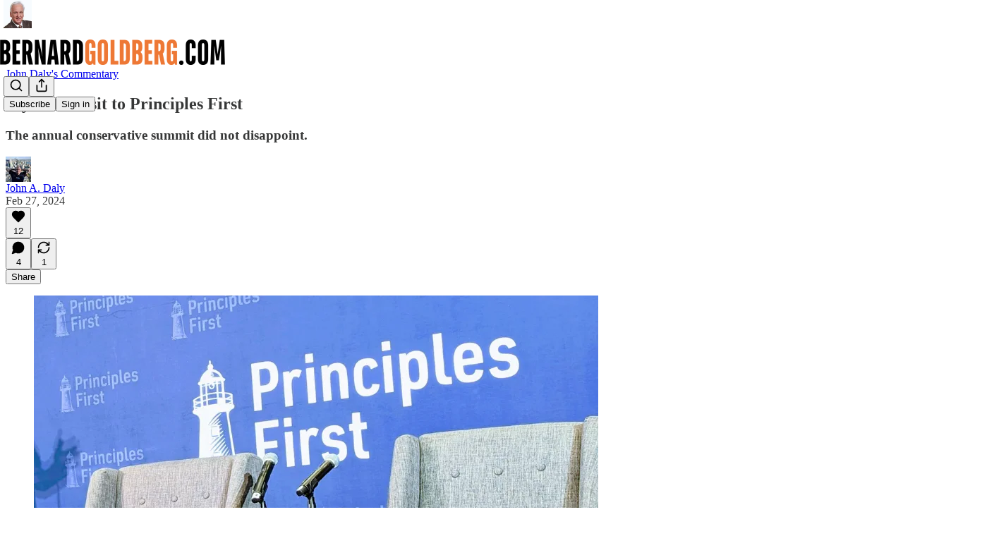

--- FILE ---
content_type: text/html; charset=utf-8
request_url: https://www.bernardgoldberg.com/p/my-first-visit-to-principles-first?r=1k62c&utm_campaign=post&utm_medium=web
body_size: 42124
content:
<!DOCTYPE html>
<html lang="en">
    <head>
        <meta charset="utf-8" />
        <meta name="norton-safeweb-site-verification" content="24usqpep0ejc5w6hod3dulxwciwp0djs6c6ufp96av3t4whuxovj72wfkdjxu82yacb7430qjm8adbd5ezlt4592dq4zrvadcn9j9n-0btgdzpiojfzno16-fnsnu7xd" />
        
        <link rel="preconnect" href="https://substackcdn.com" />
        

        
            <title data-rh="true">My First Visit to Principles First - by John A. Daly</title>
            
            <meta data-rh="true" name="theme-color" content="#ffffff"/><meta data-rh="true" property="og:type" content="article"/><meta data-rh="true" property="og:title" content="My First Visit to Principles First"/><meta data-rh="true" name="twitter:title" content="My First Visit to Principles First"/><meta data-rh="true" name="description" content="The annual conservative summit did not disappoint."/><meta data-rh="true" property="og:description" content="The annual conservative summit did not disappoint."/><meta data-rh="true" name="twitter:description" content="The annual conservative summit did not disappoint."/><meta data-rh="true" property="og:image" content="https://substackcdn.com/image/fetch/$s_!29Ng!,w_1200,h_675,c_fill,f_jpg,q_auto:good,fl_progressive:steep,g_auto/https%3A%2F%2Fsubstack-post-media.s3.amazonaws.com%2Fpublic%2Fimages%2F7ac8bcf1-7e39-4deb-9ffc-dd4c714b133e_800x600.png"/><meta data-rh="true" name="twitter:image" content="https://substackcdn.com/image/fetch/$s_!Uc6p!,f_auto,q_auto:best,fl_progressive:steep/https%3A%2F%2Fbernardgoldberg.substack.com%2Fapi%2Fv1%2Fpost_preview%2F142011228%2Ftwitter.jpg%3Fversion%3D4"/><meta data-rh="true" name="twitter:card" content="summary_large_image"/>
            
            
        

        

        <style>
          @layer legacy, tailwind, pencraftReset, pencraft;
        </style>

        
        <link rel="preload" as="style" href="https://substackcdn.com/bundle/theme/main.57ec6396ea4b5be03b65.css" />
        
        
        
        <link rel="preload" as="font" href="https://fonts.gstatic.com/s/spectral/v13/rnCr-xNNww_2s0amA9M5knjsS_ul.woff2" crossorigin />
        

        
            
                <link rel="stylesheet" type="text/css" href="https://substackcdn.com/bundle/static/css/7276.087307e6.css" />
            
                <link rel="stylesheet" type="text/css" href="https://substackcdn.com/bundle/static/css/7045.3c494d4a.css" />
            
                <link rel="stylesheet" type="text/css" href="https://substackcdn.com/bundle/static/css/852.9cd7f82f.css" />
            
                <link rel="stylesheet" type="text/css" href="https://substackcdn.com/bundle/static/css/8577.8d59a919.css" />
            
                <link rel="stylesheet" type="text/css" href="https://substackcdn.com/bundle/static/css/2967.a39ed2d2.css" />
            
                <link rel="stylesheet" type="text/css" href="https://substackcdn.com/bundle/static/css/5611.463006e7.css" />
            
                <link rel="stylesheet" type="text/css" href="https://substackcdn.com/bundle/static/css/5234.05e42d3b.css" />
            
                <link rel="stylesheet" type="text/css" href="https://substackcdn.com/bundle/static/css/5366.448b38a4.css" />
            
                <link rel="stylesheet" type="text/css" href="https://substackcdn.com/bundle/static/css/3822.95a4038c.css" />
            
                <link rel="stylesheet" type="text/css" href="https://substackcdn.com/bundle/static/css/5014.b664b468.css" />
            
                <link rel="stylesheet" type="text/css" href="https://substackcdn.com/bundle/static/css/main.aba729d8.css" />
            
                <link rel="stylesheet" type="text/css" href="https://substackcdn.com/bundle/static/css/6379.813be60f.css" />
            
                <link rel="stylesheet" type="text/css" href="https://substackcdn.com/bundle/static/css/5014.b664b468.css" />
            
                <link rel="stylesheet" type="text/css" href="https://substackcdn.com/bundle/static/css/3822.95a4038c.css" />
            
                <link rel="stylesheet" type="text/css" href="https://substackcdn.com/bundle/static/css/5366.448b38a4.css" />
            
                <link rel="stylesheet" type="text/css" href="https://substackcdn.com/bundle/static/css/5234.05e42d3b.css" />
            
                <link rel="stylesheet" type="text/css" href="https://substackcdn.com/bundle/static/css/5611.463006e7.css" />
            
                <link rel="stylesheet" type="text/css" href="https://substackcdn.com/bundle/static/css/2967.a39ed2d2.css" />
            
                <link rel="stylesheet" type="text/css" href="https://substackcdn.com/bundle/static/css/8577.8d59a919.css" />
            
                <link rel="stylesheet" type="text/css" href="https://substackcdn.com/bundle/static/css/7045.3c494d4a.css" />
            
        

        
        
        
        
        <meta name="viewport" content="width=device-width, initial-scale=1, maximum-scale=1, user-scalable=0, viewport-fit=cover" />
        <meta name="author" content="John A. Daly" />
        <meta property="og:url" content="https://www.bernardgoldberg.com/p/my-first-visit-to-principles-first" />
        
        
        <link rel="canonical" href="https://www.bernardgoldberg.com/p/my-first-visit-to-principles-first" />
        

        

        

        

        
            
                <link rel="shortcut icon" href="https://substackcdn.com/image/fetch/$s_!4p8c!,f_auto,q_auto:good,fl_progressive:steep/https%3A%2F%2Fbucketeer-e05bbc84-baa3-437e-9518-adb32be77984.s3.amazonaws.com%2Fpublic%2Fimages%2F6a20569f-5f0d-4fca-b3ae-5aaf25fc43f9%2Ffavicon.ico">
            
        
            
                <link rel="icon" type="image/png" sizes="16x16" href="https://substackcdn.com/image/fetch/$s_!s_aU!,f_auto,q_auto:good,fl_progressive:steep/https%3A%2F%2Fbucketeer-e05bbc84-baa3-437e-9518-adb32be77984.s3.amazonaws.com%2Fpublic%2Fimages%2F6a20569f-5f0d-4fca-b3ae-5aaf25fc43f9%2Ffavicon-16x16.png">
            
        
            
                <link rel="icon" type="image/png" sizes="32x32" href="https://substackcdn.com/image/fetch/$s_!GaE4!,f_auto,q_auto:good,fl_progressive:steep/https%3A%2F%2Fbucketeer-e05bbc84-baa3-437e-9518-adb32be77984.s3.amazonaws.com%2Fpublic%2Fimages%2F6a20569f-5f0d-4fca-b3ae-5aaf25fc43f9%2Ffavicon-32x32.png">
            
        
            
                <link rel="apple-touch-icon" sizes="57x57" href="https://substackcdn.com/image/fetch/$s_!T9x6!,f_auto,q_auto:good,fl_progressive:steep/https%3A%2F%2Fbucketeer-e05bbc84-baa3-437e-9518-adb32be77984.s3.amazonaws.com%2Fpublic%2Fimages%2F6a20569f-5f0d-4fca-b3ae-5aaf25fc43f9%2Fapple-touch-icon-57x57.png">
            
        
            
                <link rel="apple-touch-icon" sizes="60x60" href="https://substackcdn.com/image/fetch/$s_!Kzhu!,f_auto,q_auto:good,fl_progressive:steep/https%3A%2F%2Fbucketeer-e05bbc84-baa3-437e-9518-adb32be77984.s3.amazonaws.com%2Fpublic%2Fimages%2F6a20569f-5f0d-4fca-b3ae-5aaf25fc43f9%2Fapple-touch-icon-60x60.png">
            
        
            
                <link rel="apple-touch-icon" sizes="72x72" href="https://substackcdn.com/image/fetch/$s_!4DJ6!,f_auto,q_auto:good,fl_progressive:steep/https%3A%2F%2Fbucketeer-e05bbc84-baa3-437e-9518-adb32be77984.s3.amazonaws.com%2Fpublic%2Fimages%2F6a20569f-5f0d-4fca-b3ae-5aaf25fc43f9%2Fapple-touch-icon-72x72.png">
            
        
            
                <link rel="apple-touch-icon" sizes="76x76" href="https://substackcdn.com/image/fetch/$s_!l4jw!,f_auto,q_auto:good,fl_progressive:steep/https%3A%2F%2Fbucketeer-e05bbc84-baa3-437e-9518-adb32be77984.s3.amazonaws.com%2Fpublic%2Fimages%2F6a20569f-5f0d-4fca-b3ae-5aaf25fc43f9%2Fapple-touch-icon-76x76.png">
            
        
            
                <link rel="apple-touch-icon" sizes="114x114" href="https://substackcdn.com/image/fetch/$s_!Gg1K!,f_auto,q_auto:good,fl_progressive:steep/https%3A%2F%2Fbucketeer-e05bbc84-baa3-437e-9518-adb32be77984.s3.amazonaws.com%2Fpublic%2Fimages%2F6a20569f-5f0d-4fca-b3ae-5aaf25fc43f9%2Fapple-touch-icon-114x114.png">
            
        
            
                <link rel="apple-touch-icon" sizes="120x120" href="https://substackcdn.com/image/fetch/$s_!8T24!,f_auto,q_auto:good,fl_progressive:steep/https%3A%2F%2Fbucketeer-e05bbc84-baa3-437e-9518-adb32be77984.s3.amazonaws.com%2Fpublic%2Fimages%2F6a20569f-5f0d-4fca-b3ae-5aaf25fc43f9%2Fapple-touch-icon-120x120.png">
            
        
            
                <link rel="apple-touch-icon" sizes="144x144" href="https://substackcdn.com/image/fetch/$s_!g6RG!,f_auto,q_auto:good,fl_progressive:steep/https%3A%2F%2Fbucketeer-e05bbc84-baa3-437e-9518-adb32be77984.s3.amazonaws.com%2Fpublic%2Fimages%2F6a20569f-5f0d-4fca-b3ae-5aaf25fc43f9%2Fapple-touch-icon-144x144.png">
            
        
            
                <link rel="apple-touch-icon" sizes="152x152" href="https://substackcdn.com/image/fetch/$s_!wyfJ!,f_auto,q_auto:good,fl_progressive:steep/https%3A%2F%2Fbucketeer-e05bbc84-baa3-437e-9518-adb32be77984.s3.amazonaws.com%2Fpublic%2Fimages%2F6a20569f-5f0d-4fca-b3ae-5aaf25fc43f9%2Fapple-touch-icon-152x152.png">
            
        
            
                <link rel="apple-touch-icon" sizes="167x167" href="https://substackcdn.com/image/fetch/$s_!hdLM!,f_auto,q_auto:good,fl_progressive:steep/https%3A%2F%2Fbucketeer-e05bbc84-baa3-437e-9518-adb32be77984.s3.amazonaws.com%2Fpublic%2Fimages%2F6a20569f-5f0d-4fca-b3ae-5aaf25fc43f9%2Fapple-touch-icon-167x167.png">
            
        
            
                <link rel="apple-touch-icon" sizes="180x180" href="https://substackcdn.com/image/fetch/$s_!t9Sj!,f_auto,q_auto:good,fl_progressive:steep/https%3A%2F%2Fbucketeer-e05bbc84-baa3-437e-9518-adb32be77984.s3.amazonaws.com%2Fpublic%2Fimages%2F6a20569f-5f0d-4fca-b3ae-5aaf25fc43f9%2Fapple-touch-icon-180x180.png">
            
        
            
                <link rel="apple-touch-icon" sizes="1024x1024" href="https://substackcdn.com/image/fetch/$s_!hOAh!,f_auto,q_auto:good,fl_progressive:steep/https%3A%2F%2Fbucketeer-e05bbc84-baa3-437e-9518-adb32be77984.s3.amazonaws.com%2Fpublic%2Fimages%2F6a20569f-5f0d-4fca-b3ae-5aaf25fc43f9%2Fapple-touch-icon-1024x1024.png">
            
        
            
        
            
        
            
        

        

        
            <link rel="alternate" type="application/rss+xml" href="/feed?sectionId=17780" title="Bernard Goldberg&#39;s Commentary"/>
        

        
        
          <style>
            @font-face{font-family:'Spectral';font-style:italic;font-weight:400;font-display:fallback;src:url(https://fonts.gstatic.com/s/spectral/v13/rnCt-xNNww_2s0amA9M8on7mTNmnUHowCw.woff2) format('woff2');unicode-range:U+0301,U+0400-045F,U+0490-0491,U+04B0-04B1,U+2116}@font-face{font-family:'Spectral';font-style:italic;font-weight:400;font-display:fallback;src:url(https://fonts.gstatic.com/s/spectral/v13/rnCt-xNNww_2s0amA9M8onXmTNmnUHowCw.woff2) format('woff2');unicode-range:U+0102-0103,U+0110-0111,U+0128-0129,U+0168-0169,U+01A0-01A1,U+01AF-01B0,U+0300-0301,U+0303-0304,U+0308-0309,U+0323,U+0329,U+1EA0-1EF9,U+20AB}@font-face{font-family:'Spectral';font-style:italic;font-weight:400;font-display:fallback;src:url(https://fonts.gstatic.com/s/spectral/v13/rnCt-xNNww_2s0amA9M8onTmTNmnUHowCw.woff2) format('woff2');unicode-range:U+0100-02AF,U+0304,U+0308,U+0329,U+1E00-1E9F,U+1EF2-1EFF,U+2020,U+20A0-20AB,U+20AD-20CF,U+2113,U+2C60-2C7F,U+A720-A7FF}@font-face{font-family:'Spectral';font-style:italic;font-weight:400;font-display:fallback;src:url(https://fonts.gstatic.com/s/spectral/v13/rnCt-xNNww_2s0amA9M8onrmTNmnUHo.woff2) format('woff2');unicode-range:U+0000-00FF,U+0131,U+0152-0153,U+02BB-02BC,U+02C6,U+02DA,U+02DC,U+0304,U+0308,U+0329,U+2000-206F,U+2074,U+20AC,U+2122,U+2191,U+2193,U+2212,U+2215,U+FEFF,U+FFFD}@font-face{font-family:'Spectral';font-style:normal;font-weight:400;font-display:fallback;src:url(https://fonts.gstatic.com/s/spectral/v13/rnCr-xNNww_2s0amA9M9knjsS_ulYHs.woff2) format('woff2');unicode-range:U+0301,U+0400-045F,U+0490-0491,U+04B0-04B1,U+2116}@font-face{font-family:'Spectral';font-style:normal;font-weight:400;font-display:fallback;src:url(https://fonts.gstatic.com/s/spectral/v13/rnCr-xNNww_2s0amA9M2knjsS_ulYHs.woff2) format('woff2');unicode-range:U+0102-0103,U+0110-0111,U+0128-0129,U+0168-0169,U+01A0-01A1,U+01AF-01B0,U+0300-0301,U+0303-0304,U+0308-0309,U+0323,U+0329,U+1EA0-1EF9,U+20AB}@font-face{font-family:'Spectral';font-style:normal;font-weight:400;font-display:fallback;src:url(https://fonts.gstatic.com/s/spectral/v13/rnCr-xNNww_2s0amA9M3knjsS_ulYHs.woff2) format('woff2');unicode-range:U+0100-02AF,U+0304,U+0308,U+0329,U+1E00-1E9F,U+1EF2-1EFF,U+2020,U+20A0-20AB,U+20AD-20CF,U+2113,U+2C60-2C7F,U+A720-A7FF}@font-face{font-family:'Spectral';font-style:normal;font-weight:400;font-display:fallback;src:url(https://fonts.gstatic.com/s/spectral/v13/rnCr-xNNww_2s0amA9M5knjsS_ul.woff2) format('woff2');unicode-range:U+0000-00FF,U+0131,U+0152-0153,U+02BB-02BC,U+02C6,U+02DA,U+02DC,U+0304,U+0308,U+0329,U+2000-206F,U+2074,U+20AC,U+2122,U+2191,U+2193,U+2212,U+2215,U+FEFF,U+FFFD}@font-face{font-family:'Spectral';font-style:normal;font-weight:600;font-display:fallback;src:url(https://fonts.gstatic.com/s/spectral/v13/rnCs-xNNww_2s0amA9vmtm3FafaPWnIIMrY.woff2) format('woff2');unicode-range:U+0301,U+0400-045F,U+0490-0491,U+04B0-04B1,U+2116}@font-face{font-family:'Spectral';font-style:normal;font-weight:600;font-display:fallback;src:url(https://fonts.gstatic.com/s/spectral/v13/rnCs-xNNww_2s0amA9vmtm3OafaPWnIIMrY.woff2) format('woff2');unicode-range:U+0102-0103,U+0110-0111,U+0128-0129,U+0168-0169,U+01A0-01A1,U+01AF-01B0,U+0300-0301,U+0303-0304,U+0308-0309,U+0323,U+0329,U+1EA0-1EF9,U+20AB}@font-face{font-family:'Spectral';font-style:normal;font-weight:600;font-display:fallback;src:url(https://fonts.gstatic.com/s/spectral/v13/rnCs-xNNww_2s0amA9vmtm3PafaPWnIIMrY.woff2) format('woff2');unicode-range:U+0100-02AF,U+0304,U+0308,U+0329,U+1E00-1E9F,U+1EF2-1EFF,U+2020,U+20A0-20AB,U+20AD-20CF,U+2113,U+2C60-2C7F,U+A720-A7FF}@font-face{font-family:'Spectral';font-style:normal;font-weight:600;font-display:fallback;src:url(https://fonts.gstatic.com/s/spectral/v13/rnCs-xNNww_2s0amA9vmtm3BafaPWnII.woff2) format('woff2');unicode-range:U+0000-00FF,U+0131,U+0152-0153,U+02BB-02BC,U+02C6,U+02DA,U+02DC,U+0304,U+0308,U+0329,U+2000-206F,U+2074,U+20AC,U+2122,U+2191,U+2193,U+2212,U+2215,U+FEFF,U+FFFD}
            
          </style>
        
        

        <style>:root{--color_theme_bg_pop:#ee7835;--background_pop:#ee7835;--cover_bg_color:#FFFFFF;--cover_bg_color_secondary:#f0f0f0;--background_pop_darken:#ec681d;--print_on_pop:#ffffff;--color_theme_bg_pop_darken:#ec681d;--color_theme_print_on_pop:#ffffff;--color_theme_bg_pop_20:rgba(238, 120, 53, 0.2);--color_theme_bg_pop_30:rgba(238, 120, 53, 0.3);--print_pop:#ee7835;--color_theme_accent:#ee7835;--cover_print_primary:#363737;--cover_print_secondary:#757575;--cover_print_tertiary:#b6b6b6;--cover_border_color:#ee7835;--home_hero:magaziney;--home_posts:list;--web_bg_color:#ffffff;--background_contrast_1:#f0f0f0;--background_contrast_2:#dddddd;--background_contrast_3:#b7b7b7;--background_contrast_4:#929292;--background_contrast_5:#515151;--color_theme_bg_contrast_1:#f0f0f0;--color_theme_bg_contrast_2:#dddddd;--color_theme_bg_contrast_3:#b7b7b7;--color_theme_bg_contrast_4:#929292;--color_theme_bg_contrast_5:#515151;--color_theme_bg_elevated:#ffffff;--color_theme_bg_elevated_secondary:#f0f0f0;--color_theme_bg_elevated_tertiary:#dddddd;--color_theme_detail:#e6e6e6;--background_contrast_pop:rgba(238, 120, 53, 0.4);--color_theme_bg_contrast_pop:rgba(238, 120, 53, 0.4);--theme_bg_is_dark:0;--print_on_web_bg_color:#363737;--print_secondary_on_web_bg_color:#868787;--background_pop_rgb:238, 120, 53;--color_theme_bg_pop_rgb:238, 120, 53;--color_theme_accent_rgb:238, 120, 53;}</style>

        
            <link rel="stylesheet" href="https://substackcdn.com/bundle/theme/main.57ec6396ea4b5be03b65.css" />
        

        <style></style>

        

        

        

        
    </head>

    <body class="">
        

        

        

        

        

        

        <div id="entry">
            <div id="main" class="main typography use-theme-bg"><div class="pencraft pc-display-contents pc-reset pubTheme-yiXxQA"><div data-testid="navbar" class="main-menu"><div class="mainMenuContent-DME8DR"><div style="position:relative;height:87px;" class="pencraft pc-display-flex pc-gap-12 pc-paddingLeft-20 pc-paddingRight-20 pc-justifyContent-space-between pc-alignItems-center pc-reset border-bottom-detail-k1F6C4 topBar-pIF0J1"><div style="flex-basis:0px;flex-grow:1;" class="logoContainer-p12gJb"><a href="/" native class="pencraft pc-display-contents pc-reset"><div draggable="false" class="pencraft pc-display-flex pc-position-relative pc-reset"><div style="width:40px;height:40px;" class="pencraft pc-display-flex pc-reset bg-white-ZBV5av pc-borderRadius-sm overflow-hidden-WdpwT6 sizing-border-box-DggLA4"><picture><source type="image/webp" srcset="https://substackcdn.com/image/fetch/$s_!xMbj!,w_80,h_80,c_fill,f_webp,q_auto:good,fl_progressive:steep,g_auto/https%3A%2F%2Fbucketeer-e05bbc84-baa3-437e-9518-adb32be77984.s3.amazonaws.com%2Fpublic%2Fimages%2F57d74c18-c731-44f2-a593-2db1b59414c4_400x400.png"/><img src="https://substackcdn.com/image/fetch/$s_!xMbj!,w_80,h_80,c_fill,f_auto,q_auto:good,fl_progressive:steep,g_auto/https%3A%2F%2Fbucketeer-e05bbc84-baa3-437e-9518-adb32be77984.s3.amazonaws.com%2Fpublic%2Fimages%2F57d74c18-c731-44f2-a593-2db1b59414c4_400x400.png" sizes="100vw" alt="Bernard Goldberg's Commentary" width="80" height="80" style="width:40px;height:40px;" draggable="false" class="img-OACg1c object-fit-cover-u4ReeV pencraft pc-reset"/></picture></div></div></a></div><div style="flex-grow:0;" class="titleContainer-DJYq5v"><h1 class="pencraft pc-reset font-pub-headings-FE5byy reset-IxiVJZ title-oOnUGd titleWithWordmark-GfqxEZ"><a href="/" class="pencraft pc-display-contents pc-reset"><img alt="Bernard Goldberg's Commentary" src="https://substackcdn.com/image/fetch/$s_!qBvk!,e_trim:10:white/e_trim:10:transparent/h_72,c_limit,f_auto,q_auto:good,fl_progressive:steep/https%3A%2F%2Fsubstack-post-media.s3.amazonaws.com%2Fpublic%2Fimages%2Faa8009bd-51d3-419f-977a-bdcb090736d5_1344x256.png" style="display:block;height:36px;"/></a></h1></div><div style="flex-basis:0px;flex-grow:1;" class="pencraft pc-display-flex pc-justifyContent-flex-end pc-alignItems-center pc-reset"><div class="buttonsContainer-SJBuep"><div class="pencraft pc-display-flex pc-gap-8 pc-justifyContent-flex-end pc-alignItems-center pc-reset navbar-buttons"><div class="pencraft pc-display-flex pc-gap-4 pc-reset"><span data-state="closed"><button tabindex="0" type="button" aria-label="Search" class="pencraft pc-reset pencraft iconButton-mq_Et5 iconButtonBase-dJGHgN buttonBase-GK1x3M buttonStyle-r7yGCK size_md-gCDS3o priority_tertiary-rlke8z"><svg xmlns="http://www.w3.org/2000/svg" width="20" height="20" viewBox="0 0 24 24" fill="none" stroke="currentColor" stroke-width="2" stroke-linecap="round" stroke-linejoin="round" class="lucide lucide-search"><circle cx="11" cy="11" r="8"></circle><path d="m21 21-4.3-4.3"></path></svg></button></span><button tabindex="0" type="button" aria-label="Share Publication" id="headlessui-menu-button-P0-5" aria-haspopup="menu" aria-expanded="false" data-headlessui-state class="pencraft pc-reset pencraft iconButton-mq_Et5 iconButtonBase-dJGHgN buttonBase-GK1x3M buttonStyle-r7yGCK size_md-gCDS3o priority_tertiary-rlke8z"><svg xmlns="http://www.w3.org/2000/svg" width="20" height="20" viewBox="0 0 24 24" fill="none" stroke="currentColor" stroke-width="2" stroke-linecap="round" stroke-linejoin="round" class="lucide lucide-share"><path d="M4 12v8a2 2 0 0 0 2 2h12a2 2 0 0 0 2-2v-8"></path><polyline points="16 6 12 2 8 6"></polyline><line x1="12" x2="12" y1="2" y2="15"></line></svg></button></div><button tabindex="0" type="button" data-testid="noncontributor-cta-button" class="pencraft pc-reset pencraft buttonBase-GK1x3M buttonText-X0uSmG buttonStyle-r7yGCK priority_primary-RfbeYt size_md-gCDS3o">Subscribe</button><button tabindex="0" type="button" native data-href="https://substack.com/sign-in?redirect=%2Fp%2Fmy-first-visit-to-principles-first%3Fr%3D1k62c%26utm_campaign%3Dpost%26utm_medium%3Dweb&amp;for_pub=bernardgoldberg" class="pencraft pc-reset pencraft buttonBase-GK1x3M buttonText-X0uSmG buttonStyle-r7yGCK priority_tertiary-rlke8z size_md-gCDS3o">Sign in</button></div></div></div></div></div><div style="height:88px;"></div></div></div><div><script type="application/ld+json">{"@context":"https://schema.org","@type":"NewsArticle","url":"https://www.bernardgoldberg.com/p/my-first-visit-to-principles-first","mainEntityOfPage":"https://www.bernardgoldberg.com/p/my-first-visit-to-principles-first","headline":"My First Visit to Principles First","description":"The annual conservative summit did not disappoint.","image":[{"@type":"ImageObject","url":"https://substackcdn.com/image/fetch/$s_!29Ng!,f_auto,q_auto:good,fl_progressive:steep/https%3A%2F%2Fsubstack-post-media.s3.amazonaws.com%2Fpublic%2Fimages%2F7ac8bcf1-7e39-4deb-9ffc-dd4c714b133e_800x600.png"}],"datePublished":"2024-02-27T07:30:00+00:00","dateModified":"2024-02-27T07:30:00+00:00","isAccessibleForFree":true,"author":[{"@type":"Person","name":"John A. Daly","url":"https://substack.com/@johndalybooks","description":"Author of the Sean Coleman Thrillers; Political writing: BernardGoldberg.com, NRO, Paste Magazine, etc. Confidant of exiled conservatives. Marginally funny.","identifier":"user:2620596","image":{"@type":"ImageObject","contentUrl":"https://substackcdn.com/image/fetch/$s_!lkIH!,f_auto,q_auto:good,fl_progressive:steep/https%3A%2F%2Fbucketeer-e05bbc84-baa3-437e-9518-adb32be77984.s3.amazonaws.com%2Fpublic%2Fimages%2Fdeae9a6f-a6e8-4d4a-8b23-a0267eb75051_400x400.jpeg","thumbnailUrl":"https://substackcdn.com/image/fetch/$s_!lkIH!,w_128,h_128,c_limit,f_auto,q_auto:good,fl_progressive:steep/https%3A%2F%2Fbucketeer-e05bbc84-baa3-437e-9518-adb32be77984.s3.amazonaws.com%2Fpublic%2Fimages%2Fdeae9a6f-a6e8-4d4a-8b23-a0267eb75051_400x400.jpeg"}}],"publisher":{"@type":"Organization","name":"Bernard Goldberg's Commentary","url":"https://www.bernardgoldberg.com","description":"Media and political analysis","interactionStatistic":{"@type":"InteractionCounter","name":"Subscribers","interactionType":"https://schema.org/SubscribeAction","userInteractionCount":10000},"identifier":"pub:321417","logo":{"@type":"ImageObject","url":"https://substackcdn.com/image/fetch/$s_!xMbj!,f_auto,q_auto:good,fl_progressive:steep/https%3A%2F%2Fbucketeer-e05bbc84-baa3-437e-9518-adb32be77984.s3.amazonaws.com%2Fpublic%2Fimages%2F57d74c18-c731-44f2-a593-2db1b59414c4_400x400.png","contentUrl":"https://substackcdn.com/image/fetch/$s_!xMbj!,f_auto,q_auto:good,fl_progressive:steep/https%3A%2F%2Fbucketeer-e05bbc84-baa3-437e-9518-adb32be77984.s3.amazonaws.com%2Fpublic%2Fimages%2F57d74c18-c731-44f2-a593-2db1b59414c4_400x400.png","thumbnailUrl":"https://substackcdn.com/image/fetch/$s_!xMbj!,w_128,h_128,c_limit,f_auto,q_auto:good,fl_progressive:steep/https%3A%2F%2Fbucketeer-e05bbc84-baa3-437e-9518-adb32be77984.s3.amazonaws.com%2Fpublic%2Fimages%2F57d74c18-c731-44f2-a593-2db1b59414c4_400x400.png"},"image":{"@type":"ImageObject","url":"https://substackcdn.com/image/fetch/$s_!xMbj!,f_auto,q_auto:good,fl_progressive:steep/https%3A%2F%2Fbucketeer-e05bbc84-baa3-437e-9518-adb32be77984.s3.amazonaws.com%2Fpublic%2Fimages%2F57d74c18-c731-44f2-a593-2db1b59414c4_400x400.png","contentUrl":"https://substackcdn.com/image/fetch/$s_!xMbj!,f_auto,q_auto:good,fl_progressive:steep/https%3A%2F%2Fbucketeer-e05bbc84-baa3-437e-9518-adb32be77984.s3.amazonaws.com%2Fpublic%2Fimages%2F57d74c18-c731-44f2-a593-2db1b59414c4_400x400.png","thumbnailUrl":"https://substackcdn.com/image/fetch/$s_!xMbj!,w_128,h_128,c_limit,f_auto,q_auto:good,fl_progressive:steep/https%3A%2F%2Fbucketeer-e05bbc84-baa3-437e-9518-adb32be77984.s3.amazonaws.com%2Fpublic%2Fimages%2F57d74c18-c731-44f2-a593-2db1b59414c4_400x400.png"}},"interactionStatistic":[{"@type":"InteractionCounter","interactionType":"https://schema.org/LikeAction","userInteractionCount":12},{"@type":"InteractionCounter","interactionType":"https://schema.org/ShareAction","userInteractionCount":1},{"@type":"InteractionCounter","interactionType":"https://schema.org/CommentAction","userInteractionCount":4}]}</script><div aria-label="Post" role="main" class="single-post-container"><div class="container"><div class="single-post"><div class="pencraft pc-display-contents pc-reset pubTheme-yiXxQA"><article class="typography newsletter-post post"><div role="region" aria-label="Post header" class="post-header"><div class="pencraft pc-display-flex pc-reset post-label"><a href="https://www.bernardgoldberg.com/s/john-dalys-commentary/?utm_source=substack&amp;utm_medium=menu" class="pencraft pc-reset color-secondary-ls1g8s line-height-20-t4M0El font-meta-MWBumP size-14-MLPa7j weight-medium-fw81nC transform-uppercase-yKDgcq reset-IxiVJZ meta-EgzBVA">John Daly's Commentary</a></div><h1 dir="auto" class="post-title published title-X77sOw">My First Visit to Principles First</h1><h3 dir="auto" class="subtitle subtitle-HEEcLo">The annual conservative summit did not disappoint. </h3><div aria-label="Post UFI" role="region" class="pencraft pc-display-flex pc-flexDirection-column pc-paddingBottom-16 pc-reset"><div class="pencraft pc-display-flex pc-flexDirection-column pc-paddingTop-16 pc-paddingBottom-16 pc-reset"><div class="pencraft pc-display-flex pc-gap-12 pc-alignItems-center pc-reset byline-wrapper"><div class="pencraft pc-display-flex pc-reset"><div class="pencraft pc-display-flex pc-flexDirection-row pc-gap-8 pc-alignItems-center pc-justifyContent-flex-start pc-reset"><div style="--scale:36px;--offset:9px;--border-width:4.5px;" class="pencraft pc-display-flex pc-flexDirection-row pc-alignItems-center pc-justifyContent-flex-start pc-reset ltr-qDBmby"><a href="https://substack.com/@johndalybooks" aria-label="View John A. Daly's profile" class="pencraft pc-display-contents pc-reset"><div style="--scale:36px;" tabindex="0" class="pencraft pc-display-flex pc-width-36 pc-height-36 pc-justifyContent-center pc-alignItems-center pc-position-relative pc-reset bg-secondary-UUD3_J flex-auto-j3S2WA animate-XFJxE4 outline-detail-vcQLyr pc-borderRadius-full overflow-hidden-WdpwT6 sizing-border-box-DggLA4 pressable-sm-YIJFKJ showFocus-sk_vEm container-TAtrWj interactive-UkK0V6 avatar-u8q6xB last-JfNEJ_"><div style="--scale:36px;" title="John A. Daly" class="pencraft pc-display-flex pc-width-36 pc-height-36 pc-justifyContent-center pc-alignItems-center pc-position-relative pc-reset bg-secondary-UUD3_J flex-auto-j3S2WA outline-detail-vcQLyr pc-borderRadius-full overflow-hidden-WdpwT6 sizing-border-box-DggLA4 container-TAtrWj"><picture><source type="image/webp" srcset="https://substackcdn.com/image/fetch/$s_!lkIH!,w_36,h_36,c_fill,f_webp,q_auto:good,fl_progressive:steep/https%3A%2F%2Fbucketeer-e05bbc84-baa3-437e-9518-adb32be77984.s3.amazonaws.com%2Fpublic%2Fimages%2Fdeae9a6f-a6e8-4d4a-8b23-a0267eb75051_400x400.jpeg 36w, https://substackcdn.com/image/fetch/$s_!lkIH!,w_72,h_72,c_fill,f_webp,q_auto:good,fl_progressive:steep/https%3A%2F%2Fbucketeer-e05bbc84-baa3-437e-9518-adb32be77984.s3.amazonaws.com%2Fpublic%2Fimages%2Fdeae9a6f-a6e8-4d4a-8b23-a0267eb75051_400x400.jpeg 72w, https://substackcdn.com/image/fetch/$s_!lkIH!,w_108,h_108,c_fill,f_webp,q_auto:good,fl_progressive:steep/https%3A%2F%2Fbucketeer-e05bbc84-baa3-437e-9518-adb32be77984.s3.amazonaws.com%2Fpublic%2Fimages%2Fdeae9a6f-a6e8-4d4a-8b23-a0267eb75051_400x400.jpeg 108w" sizes="36px"/><img src="https://substackcdn.com/image/fetch/$s_!lkIH!,w_36,h_36,c_fill,f_auto,q_auto:good,fl_progressive:steep/https%3A%2F%2Fbucketeer-e05bbc84-baa3-437e-9518-adb32be77984.s3.amazonaws.com%2Fpublic%2Fimages%2Fdeae9a6f-a6e8-4d4a-8b23-a0267eb75051_400x400.jpeg" sizes="36px" alt="John A. Daly's avatar" srcset="https://substackcdn.com/image/fetch/$s_!lkIH!,w_36,h_36,c_fill,f_auto,q_auto:good,fl_progressive:steep/https%3A%2F%2Fbucketeer-e05bbc84-baa3-437e-9518-adb32be77984.s3.amazonaws.com%2Fpublic%2Fimages%2Fdeae9a6f-a6e8-4d4a-8b23-a0267eb75051_400x400.jpeg 36w, https://substackcdn.com/image/fetch/$s_!lkIH!,w_72,h_72,c_fill,f_auto,q_auto:good,fl_progressive:steep/https%3A%2F%2Fbucketeer-e05bbc84-baa3-437e-9518-adb32be77984.s3.amazonaws.com%2Fpublic%2Fimages%2Fdeae9a6f-a6e8-4d4a-8b23-a0267eb75051_400x400.jpeg 72w, https://substackcdn.com/image/fetch/$s_!lkIH!,w_108,h_108,c_fill,f_auto,q_auto:good,fl_progressive:steep/https%3A%2F%2Fbucketeer-e05bbc84-baa3-437e-9518-adb32be77984.s3.amazonaws.com%2Fpublic%2Fimages%2Fdeae9a6f-a6e8-4d4a-8b23-a0267eb75051_400x400.jpeg 108w" width="36" height="36" draggable="false" class="img-OACg1c object-fit-cover-u4ReeV pencraft pc-reset"/></picture></div></div></a></div></div></div><div class="pencraft pc-display-flex pc-flexDirection-column pc-reset"><div class="pencraft pc-reset color-pub-primary-text-NyXPlw line-height-20-t4M0El font-meta-MWBumP size-11-NuY2Zx weight-medium-fw81nC transform-uppercase-yKDgcq reset-IxiVJZ meta-EgzBVA"><span data-state="closed"><a href="https://substack.com/@johndalybooks" class="pencraft pc-reset decoration-hover-underline-ClDVRM reset-IxiVJZ">John A. Daly</a></span></div><div class="pencraft pc-display-flex pc-gap-4 pc-reset"><div class="pencraft pc-reset color-pub-secondary-text-hGQ02T line-height-20-t4M0El font-meta-MWBumP size-11-NuY2Zx weight-medium-fw81nC transform-uppercase-yKDgcq reset-IxiVJZ meta-EgzBVA">Feb 27, 2024</div></div></div></div></div><div class="pencraft pc-display-flex pc-gap-16 pc-paddingTop-16 pc-paddingBottom-16 pc-justifyContent-space-between pc-alignItems-center pc-reset flex-grow-rzmknG border-top-detail-themed-k9TZAY border-bottom-detail-themed-Ua9186 post-ufi"><div class="pencraft pc-display-flex pc-gap-8 pc-reset"><div class="like-button-container post-ufi-button style-button"><button tabindex="0" type="button" aria-label="Like (12)" aria-pressed="false" class="pencraft pc-reset pencraft post-ufi-button style-button has-label with-border"><svg role="img" style="height:20px;width:20px;" width="20" height="20" viewBox="0 0 24 24" fill="#000000" stroke-width="2" stroke="#000" xmlns="http://www.w3.org/2000/svg" class="icon"><g><title></title><svg xmlns="http://www.w3.org/2000/svg" width="24" height="24" viewBox="0 0 24 24" stroke-width="2" stroke-linecap="round" stroke-linejoin="round" class="lucide lucide-heart"><path d="M19 14c1.49-1.46 3-3.21 3-5.5A5.5 5.5 0 0 0 16.5 3c-1.76 0-3 .5-4.5 2-1.5-1.5-2.74-2-4.5-2A5.5 5.5 0 0 0 2 8.5c0 2.3 1.5 4.05 3 5.5l7 7Z"></path></svg></g></svg><div class="label">12</div></button></div><button tabindex="0" type="button" aria-label="View comments (4)" data-href="https://www.bernardgoldberg.com/p/my-first-visit-to-principles-first/comments" class="pencraft pc-reset pencraft post-ufi-button style-button post-ufi-comment-button has-label with-border"><svg role="img" style="height:20px;width:20px;" width="20" height="20" viewBox="0 0 24 24" fill="#000000" stroke-width="2" stroke="#000" xmlns="http://www.w3.org/2000/svg" class="icon"><g><title></title><svg xmlns="http://www.w3.org/2000/svg" width="24" height="24" viewBox="0 0 24 24" stroke-width="2" stroke-linecap="round" stroke-linejoin="round" class="lucide lucide-message-circle"><path d="M7.9 20A9 9 0 1 0 4 16.1L2 22Z"></path></svg></g></svg><div class="label">4</div></button><button tabindex="0" type="button" class="pencraft pc-reset pencraft post-ufi-button style-button has-label with-border"><svg role="img" style="height:20px;width:20px;" width="20" height="20" viewBox="0 0 24 24" fill="none" stroke-width="2" stroke="#000" xmlns="http://www.w3.org/2000/svg" class="icon"><g><title></title><path d="M21 3V8M21 8H16M21 8L18 5.29962C16.7056 4.14183 15.1038 3.38328 13.3879 3.11547C11.6719 2.84766 9.9152 3.08203 8.32951 3.79031C6.74382 4.49858 5.39691 5.65051 4.45125 7.10715C3.5056 8.5638 3.00158 10.2629 3 11.9996M3 21V16M3 16H8M3 16L6 18.7C7.29445 19.8578 8.89623 20.6163 10.6121 20.8841C12.3281 21.152 14.0848 20.9176 15.6705 20.2093C17.2562 19.501 18.6031 18.3491 19.5487 16.8925C20.4944 15.4358 20.9984 13.7367 21 12" stroke-linecap="round" stroke-linejoin="round"></path></g></svg><div class="label">1</div></button></div><div class="pencraft pc-display-flex pc-gap-8 pc-reset"><button tabindex="0" type="button" class="pencraft pc-reset pencraft post-ufi-button style-button has-label with-border"><div class="label">Share</div></button></div></div></div></div><div class="visibility-check"></div><div><div class="available-content"><div dir="auto" class="body markup"><div class="captioned-image-container"><figure><a target="_blank" href="https://substackcdn.com/image/fetch/$s_!29Ng!,f_auto,q_auto:good,fl_progressive:steep/https%3A%2F%2Fsubstack-post-media.s3.amazonaws.com%2Fpublic%2Fimages%2F7ac8bcf1-7e39-4deb-9ffc-dd4c714b133e_800x600.png" data-component-name="Image2ToDOM" rel class="image-link image2 is-viewable-img can-restack"><div class="image2-inset can-restack"><picture><source type="image/webp" srcset="https://substackcdn.com/image/fetch/$s_!29Ng!,w_424,c_limit,f_webp,q_auto:good,fl_progressive:steep/https%3A%2F%2Fsubstack-post-media.s3.amazonaws.com%2Fpublic%2Fimages%2F7ac8bcf1-7e39-4deb-9ffc-dd4c714b133e_800x600.png 424w, https://substackcdn.com/image/fetch/$s_!29Ng!,w_848,c_limit,f_webp,q_auto:good,fl_progressive:steep/https%3A%2F%2Fsubstack-post-media.s3.amazonaws.com%2Fpublic%2Fimages%2F7ac8bcf1-7e39-4deb-9ffc-dd4c714b133e_800x600.png 848w, https://substackcdn.com/image/fetch/$s_!29Ng!,w_1272,c_limit,f_webp,q_auto:good,fl_progressive:steep/https%3A%2F%2Fsubstack-post-media.s3.amazonaws.com%2Fpublic%2Fimages%2F7ac8bcf1-7e39-4deb-9ffc-dd4c714b133e_800x600.png 1272w, https://substackcdn.com/image/fetch/$s_!29Ng!,w_1456,c_limit,f_webp,q_auto:good,fl_progressive:steep/https%3A%2F%2Fsubstack-post-media.s3.amazonaws.com%2Fpublic%2Fimages%2F7ac8bcf1-7e39-4deb-9ffc-dd4c714b133e_800x600.png 1456w" sizes="100vw"/><img src="https://substackcdn.com/image/fetch/$s_!29Ng!,w_1456,c_limit,f_auto,q_auto:good,fl_progressive:steep/https%3A%2F%2Fsubstack-post-media.s3.amazonaws.com%2Fpublic%2Fimages%2F7ac8bcf1-7e39-4deb-9ffc-dd4c714b133e_800x600.png" width="800" height="600" data-attrs="{&quot;src&quot;:&quot;https://substack-post-media.s3.amazonaws.com/public/images/7ac8bcf1-7e39-4deb-9ffc-dd4c714b133e_800x600.png&quot;,&quot;srcNoWatermark&quot;:null,&quot;fullscreen&quot;:null,&quot;imageSize&quot;:null,&quot;height&quot;:600,&quot;width&quot;:800,&quot;resizeWidth&quot;:null,&quot;bytes&quot;:973671,&quot;alt&quot;:null,&quot;title&quot;:null,&quot;type&quot;:&quot;image/png&quot;,&quot;href&quot;:null,&quot;belowTheFold&quot;:false,&quot;topImage&quot;:true,&quot;internalRedirect&quot;:null,&quot;isProcessing&quot;:false,&quot;align&quot;:null,&quot;offset&quot;:false}" alt srcset="https://substackcdn.com/image/fetch/$s_!29Ng!,w_424,c_limit,f_auto,q_auto:good,fl_progressive:steep/https%3A%2F%2Fsubstack-post-media.s3.amazonaws.com%2Fpublic%2Fimages%2F7ac8bcf1-7e39-4deb-9ffc-dd4c714b133e_800x600.png 424w, https://substackcdn.com/image/fetch/$s_!29Ng!,w_848,c_limit,f_auto,q_auto:good,fl_progressive:steep/https%3A%2F%2Fsubstack-post-media.s3.amazonaws.com%2Fpublic%2Fimages%2F7ac8bcf1-7e39-4deb-9ffc-dd4c714b133e_800x600.png 848w, https://substackcdn.com/image/fetch/$s_!29Ng!,w_1272,c_limit,f_auto,q_auto:good,fl_progressive:steep/https%3A%2F%2Fsubstack-post-media.s3.amazonaws.com%2Fpublic%2Fimages%2F7ac8bcf1-7e39-4deb-9ffc-dd4c714b133e_800x600.png 1272w, https://substackcdn.com/image/fetch/$s_!29Ng!,w_1456,c_limit,f_auto,q_auto:good,fl_progressive:steep/https%3A%2F%2Fsubstack-post-media.s3.amazonaws.com%2Fpublic%2Fimages%2F7ac8bcf1-7e39-4deb-9ffc-dd4c714b133e_800x600.png 1456w" sizes="100vw" fetchpriority="high" class="sizing-normal"/></picture><div class="image-link-expand"><div class="pencraft pc-display-flex pc-gap-8 pc-reset"><button tabindex="0" type="button" class="pencraft pc-reset pencraft icon-container restack-image"><svg role="img" style="height:20px;width:20px" width="20" height="20" viewBox="0 0 20 20" fill="none" stroke-width="1.5" stroke="var(--color-fg-primary)" stroke-linecap="round" stroke-linejoin="round" xmlns="http://www.w3.org/2000/svg"><g><title></title><path d="M2.53001 7.81595C3.49179 4.73911 6.43281 2.5 9.91173 2.5C13.1684 2.5 15.9537 4.46214 17.0852 7.23684L17.6179 8.67647M17.6179 8.67647L18.5002 4.26471M17.6179 8.67647L13.6473 6.91176M17.4995 12.1841C16.5378 15.2609 13.5967 17.5 10.1178 17.5C6.86118 17.5 4.07589 15.5379 2.94432 12.7632L2.41165 11.3235M2.41165 11.3235L1.5293 15.7353M2.41165 11.3235L6.38224 13.0882"></path></g></svg></button><button tabindex="0" type="button" class="pencraft pc-reset pencraft icon-container view-image"><svg xmlns="http://www.w3.org/2000/svg" width="20" height="20" viewBox="0 0 24 24" fill="none" stroke="currentColor" stroke-width="2" stroke-linecap="round" stroke-linejoin="round" class="lucide lucide-maximize2 lucide-maximize-2"><polyline points="15 3 21 3 21 9"></polyline><polyline points="9 21 3 21 3 15"></polyline><line x1="21" x2="14" y1="3" y2="10"></line><line x1="3" x2="10" y1="21" y2="14"></line></svg></button></div></div></div></a></figure></div><p>You may have gathered through my writing that I’m not just a purveyor of news-commentary. I’m also an avid consumer. I’m quite interested in — some might say addicted to — what smart, honest, principled thinkers have to say on a variety of important topics. Sadly, on the political right (where I reside), there aren’t nearly as many of those folks as there used to be. </p><p>The reason, as I’ve lamented a number of times over the years, goes back to the 2016 election cycle. That’s when many conservative commentators watched in horror as their audiences (and the broader Republican base) began to fall under the spell of Donald Trump. Long-preached conservative principles and moral standards were traded en masse for a personality cult, and the media-conservatives who didn’t follow the movement on bended knee found their viewership, listenership, and readership in steep, potentially career-ending decline. </p><p>The message was clear: those who fell in line with the MAGA-fication of the Republican Party would be spared. Those who continued to call things straight would risk professional ruin.</p><p><span>Most chose the former, and have indeed enjoyed the </span><a href="https://www.bernardgoldberg.com/p/when-the-loss-of-shame-is-the-key?r=1k62c&amp;utm_campaign=post&amp;utm_medium=web" rel>career benefits</a><span> of selling out for the man who went on to become our 45th president. In fact, it turned out that one can make a surprisingly good living, even with very limited talent, kissing Trump’s rump and stoking populist outrage.</span></p><p><span>Conversely, those who stuck to their guns (and principles) have fought an uphill battle, compounded by relentless attacks from MAGA faithfuls and </span><a href="https://www.bernardgoldberg.com/p/the-lasting-effects-of-anti-anti?r=1k62c&amp;utm_campaign=post&amp;utm_medium=web" rel>anti-anti-Trumpers</a><span> (including former colleagues), to hold and grow an audience — mostly of fellow conservative dissidents who long for the GOP they remember under our 40th president, Ronald Reagan. </span></p><p>What both sides would agree on is that Reagan Republicanism is dead (or at least dormant). For now and the foreseeable future, it’s Donald Trump’s GOP. Even Republican office-holders who secretly despise Trump, and hate what he’s done to the party, sing his praises in public, offer him their endorsements, vote how he wants them to, and attack those he wants attacked. Because if they veer off script, they’ll likely find themselves primaried in the next election. </p><p><span>Who I admire are the holdouts — the relatively small group of principled conservatives in politics and the political media who </span><em>didn’t</em><span> let the MAGA era break or ruin them. I pay attention to what those individuals say, I cite and subscribe to their work, and I’m fortunate to have even gotten to know a number of them personally. So, when there’s an opportunity to meet some of that crowd, I </span><a href="https://www.dalygrind.net/p/my-woodstock?r=1k62c&amp;utm_campaign=post&amp;utm_medium=web" rel>try to take advantage of it</a><span>. That’s what got me interested in this year’s </span><a href="https://www.principlesfirst.us/summit/2024/" rel>Principles First Summit</a><span>. </span></p><p>The annual grassroots event in Washington DC, founded by conservative lawyer Heath Mayo, was originally set up as counter-programming to Matt Schlapp’s increasingly unhinged CPAC (scheduled on the same weekend, and in the same town). The focus of the summit was advertised as “advancing a more principled center-right politics in the United States”. </p><p>The early line-up for the event included a number of political and media figures I enjoy and appreciate, and as more and more speakers were announced, the gathering felt like something I didn’t want to pass up. The icing on the cake was that the ticket, for two full days of panels and speeches about the state and future of the conservative movement (organized entirely by volunteers), was only $45 (to cover basic operating expenses). I reserved my spot, and flew out to DC last Friday for the kickoff.</p><p>Boy was I glad I went. For me, even with the added cost of a flight and hotel stay, it was worth every penny (and then some). </p><p>Among the speakers were conservative historians, including Matthew Continetti, Francis Fukuyama, and Quin Hillyer. There were national security experts like Fiona Hill. There were the esteemed legal minds of Michael J. Luttig, Alberto Gonzales, and Barbara Comstock. There were economic experts, like Brian Riedl and Maya MacGuineas. There were former Republican leaders, including Asa Hutchinson and Adam Kinzinger. There were steadfast election officials, like Brad Raffensperger and Stephen Richer. There were even former members of the Trump administration who testified before the January 6 Committee, including Alyssa Farah Griffin, Cassidy Hutchinson, and Sarah Matthews. And, as I eluded to earlier, there was a number of my favorite political writers, including Jonah Goldberg, A.B. Stoddard, and Ramesh Ponnuru.</p><div class="captioned-image-container"><figure><a target="_blank" href="https://substackcdn.com/image/fetch/$s_!XPwQ!,f_auto,q_auto:good,fl_progressive:steep/https%3A%2F%2Fsubstack-post-media.s3.amazonaws.com%2Fpublic%2Fimages%2F562bf4ca-02d4-4e9d-84a7-4ec2d78fc5f6_800x600.png" data-component-name="Image2ToDOM" rel class="image-link image2 is-viewable-img can-restack"><div class="image2-inset can-restack"><picture><source type="image/webp" srcset="https://substackcdn.com/image/fetch/$s_!XPwQ!,w_424,c_limit,f_webp,q_auto:good,fl_progressive:steep/https%3A%2F%2Fsubstack-post-media.s3.amazonaws.com%2Fpublic%2Fimages%2F562bf4ca-02d4-4e9d-84a7-4ec2d78fc5f6_800x600.png 424w, https://substackcdn.com/image/fetch/$s_!XPwQ!,w_848,c_limit,f_webp,q_auto:good,fl_progressive:steep/https%3A%2F%2Fsubstack-post-media.s3.amazonaws.com%2Fpublic%2Fimages%2F562bf4ca-02d4-4e9d-84a7-4ec2d78fc5f6_800x600.png 848w, https://substackcdn.com/image/fetch/$s_!XPwQ!,w_1272,c_limit,f_webp,q_auto:good,fl_progressive:steep/https%3A%2F%2Fsubstack-post-media.s3.amazonaws.com%2Fpublic%2Fimages%2F562bf4ca-02d4-4e9d-84a7-4ec2d78fc5f6_800x600.png 1272w, https://substackcdn.com/image/fetch/$s_!XPwQ!,w_1456,c_limit,f_webp,q_auto:good,fl_progressive:steep/https%3A%2F%2Fsubstack-post-media.s3.amazonaws.com%2Fpublic%2Fimages%2F562bf4ca-02d4-4e9d-84a7-4ec2d78fc5f6_800x600.png 1456w" sizes="100vw"/><img src="https://substackcdn.com/image/fetch/$s_!XPwQ!,w_1456,c_limit,f_auto,q_auto:good,fl_progressive:steep/https%3A%2F%2Fsubstack-post-media.s3.amazonaws.com%2Fpublic%2Fimages%2F562bf4ca-02d4-4e9d-84a7-4ec2d78fc5f6_800x600.png" width="800" height="600" data-attrs="{&quot;src&quot;:&quot;https://substack-post-media.s3.amazonaws.com/public/images/562bf4ca-02d4-4e9d-84a7-4ec2d78fc5f6_800x600.png&quot;,&quot;srcNoWatermark&quot;:null,&quot;fullscreen&quot;:null,&quot;imageSize&quot;:null,&quot;height&quot;:600,&quot;width&quot;:800,&quot;resizeWidth&quot;:null,&quot;bytes&quot;:956408,&quot;alt&quot;:null,&quot;title&quot;:null,&quot;type&quot;:&quot;image/png&quot;,&quot;href&quot;:null,&quot;belowTheFold&quot;:true,&quot;topImage&quot;:false,&quot;internalRedirect&quot;:null,&quot;isProcessing&quot;:false,&quot;align&quot;:null,&quot;offset&quot;:false}" alt srcset="https://substackcdn.com/image/fetch/$s_!XPwQ!,w_424,c_limit,f_auto,q_auto:good,fl_progressive:steep/https%3A%2F%2Fsubstack-post-media.s3.amazonaws.com%2Fpublic%2Fimages%2F562bf4ca-02d4-4e9d-84a7-4ec2d78fc5f6_800x600.png 424w, https://substackcdn.com/image/fetch/$s_!XPwQ!,w_848,c_limit,f_auto,q_auto:good,fl_progressive:steep/https%3A%2F%2Fsubstack-post-media.s3.amazonaws.com%2Fpublic%2Fimages%2F562bf4ca-02d4-4e9d-84a7-4ec2d78fc5f6_800x600.png 848w, https://substackcdn.com/image/fetch/$s_!XPwQ!,w_1272,c_limit,f_auto,q_auto:good,fl_progressive:steep/https%3A%2F%2Fsubstack-post-media.s3.amazonaws.com%2Fpublic%2Fimages%2F562bf4ca-02d4-4e9d-84a7-4ec2d78fc5f6_800x600.png 1272w, https://substackcdn.com/image/fetch/$s_!XPwQ!,w_1456,c_limit,f_auto,q_auto:good,fl_progressive:steep/https%3A%2F%2Fsubstack-post-media.s3.amazonaws.com%2Fpublic%2Fimages%2F562bf4ca-02d4-4e9d-84a7-4ec2d78fc5f6_800x600.png 1456w" sizes="100vw" loading="lazy" class="sizing-normal"/></picture><div class="image-link-expand"><div class="pencraft pc-display-flex pc-gap-8 pc-reset"><button tabindex="0" type="button" class="pencraft pc-reset pencraft icon-container restack-image"><svg role="img" style="height:20px;width:20px" width="20" height="20" viewBox="0 0 20 20" fill="none" stroke-width="1.5" stroke="var(--color-fg-primary)" stroke-linecap="round" stroke-linejoin="round" xmlns="http://www.w3.org/2000/svg"><g><title></title><path d="M2.53001 7.81595C3.49179 4.73911 6.43281 2.5 9.91173 2.5C13.1684 2.5 15.9537 4.46214 17.0852 7.23684L17.6179 8.67647M17.6179 8.67647L18.5002 4.26471M17.6179 8.67647L13.6473 6.91176M17.4995 12.1841C16.5378 15.2609 13.5967 17.5 10.1178 17.5C6.86118 17.5 4.07589 15.5379 2.94432 12.7632L2.41165 11.3235M2.41165 11.3235L1.5293 15.7353M2.41165 11.3235L6.38224 13.0882"></path></g></svg></button><button tabindex="0" type="button" class="pencraft pc-reset pencraft icon-container view-image"><svg xmlns="http://www.w3.org/2000/svg" width="20" height="20" viewBox="0 0 24 24" fill="none" stroke="currentColor" stroke-width="2" stroke-linecap="round" stroke-linejoin="round" class="lucide lucide-maximize2 lucide-maximize-2"><polyline points="15 3 21 3 21 9"></polyline><polyline points="9 21 3 21 3 15"></polyline><line x1="21" x2="14" y1="3" y2="10"></line><line x1="3" x2="10" y1="21" y2="14"></line></svg></button></div></div></div></a><figcaption class="image-caption">Top left: Fiona Hill and Uriel Epshtein. Top right: Amanda Carpenter. Bottom left: Sarah Isgur, Michael Warren, Jonah Goldberg, and Steve Hayes of The Dispatch. Bottom right: Gov. Asa Hutchinson.</figcaption></figure></div><p>The conference was informative and revolved around serious issues, including the rule of law, moral courage and leadership, economics, duty to country, election integrity, democratic preservation, political tribalism, and American conservatism. Even some of the panels I wasn’t expecting a lot from turned out to be quite illuminating, and included some spirited debate. Speakers even offered up some sound solutions to the big challenges our country faces. </p><div class="captioned-image-container"><figure><a target="_blank" href="https://substackcdn.com/image/fetch/$s_!zT2m!,f_auto,q_auto:good,fl_progressive:steep/https%3A%2F%2Fsubstack-post-media.s3.amazonaws.com%2Fpublic%2Fimages%2Fbb477853-a011-4b3c-b064-1ed1efae2898_800x600.png" data-component-name="Image2ToDOM" rel class="image-link image2 is-viewable-img can-restack"><div class="image2-inset can-restack"><picture><source type="image/webp" srcset="https://substackcdn.com/image/fetch/$s_!zT2m!,w_424,c_limit,f_webp,q_auto:good,fl_progressive:steep/https%3A%2F%2Fsubstack-post-media.s3.amazonaws.com%2Fpublic%2Fimages%2Fbb477853-a011-4b3c-b064-1ed1efae2898_800x600.png 424w, https://substackcdn.com/image/fetch/$s_!zT2m!,w_848,c_limit,f_webp,q_auto:good,fl_progressive:steep/https%3A%2F%2Fsubstack-post-media.s3.amazonaws.com%2Fpublic%2Fimages%2Fbb477853-a011-4b3c-b064-1ed1efae2898_800x600.png 848w, https://substackcdn.com/image/fetch/$s_!zT2m!,w_1272,c_limit,f_webp,q_auto:good,fl_progressive:steep/https%3A%2F%2Fsubstack-post-media.s3.amazonaws.com%2Fpublic%2Fimages%2Fbb477853-a011-4b3c-b064-1ed1efae2898_800x600.png 1272w, https://substackcdn.com/image/fetch/$s_!zT2m!,w_1456,c_limit,f_webp,q_auto:good,fl_progressive:steep/https%3A%2F%2Fsubstack-post-media.s3.amazonaws.com%2Fpublic%2Fimages%2Fbb477853-a011-4b3c-b064-1ed1efae2898_800x600.png 1456w" sizes="100vw"/><img src="https://substackcdn.com/image/fetch/$s_!zT2m!,w_1456,c_limit,f_auto,q_auto:good,fl_progressive:steep/https%3A%2F%2Fsubstack-post-media.s3.amazonaws.com%2Fpublic%2Fimages%2Fbb477853-a011-4b3c-b064-1ed1efae2898_800x600.png" width="800" height="600" data-attrs="{&quot;src&quot;:&quot;https://substack-post-media.s3.amazonaws.com/public/images/bb477853-a011-4b3c-b064-1ed1efae2898_800x600.png&quot;,&quot;srcNoWatermark&quot;:null,&quot;fullscreen&quot;:null,&quot;imageSize&quot;:null,&quot;height&quot;:600,&quot;width&quot;:800,&quot;resizeWidth&quot;:null,&quot;bytes&quot;:921124,&quot;alt&quot;:null,&quot;title&quot;:null,&quot;type&quot;:&quot;image/png&quot;,&quot;href&quot;:null,&quot;belowTheFold&quot;:true,&quot;topImage&quot;:false,&quot;internalRedirect&quot;:null,&quot;isProcessing&quot;:false,&quot;align&quot;:null,&quot;offset&quot;:false}" alt srcset="https://substackcdn.com/image/fetch/$s_!zT2m!,w_424,c_limit,f_auto,q_auto:good,fl_progressive:steep/https%3A%2F%2Fsubstack-post-media.s3.amazonaws.com%2Fpublic%2Fimages%2Fbb477853-a011-4b3c-b064-1ed1efae2898_800x600.png 424w, https://substackcdn.com/image/fetch/$s_!zT2m!,w_848,c_limit,f_auto,q_auto:good,fl_progressive:steep/https%3A%2F%2Fsubstack-post-media.s3.amazonaws.com%2Fpublic%2Fimages%2Fbb477853-a011-4b3c-b064-1ed1efae2898_800x600.png 848w, https://substackcdn.com/image/fetch/$s_!zT2m!,w_1272,c_limit,f_auto,q_auto:good,fl_progressive:steep/https%3A%2F%2Fsubstack-post-media.s3.amazonaws.com%2Fpublic%2Fimages%2Fbb477853-a011-4b3c-b064-1ed1efae2898_800x600.png 1272w, https://substackcdn.com/image/fetch/$s_!zT2m!,w_1456,c_limit,f_auto,q_auto:good,fl_progressive:steep/https%3A%2F%2Fsubstack-post-media.s3.amazonaws.com%2Fpublic%2Fimages%2Fbb477853-a011-4b3c-b064-1ed1efae2898_800x600.png 1456w" sizes="100vw" loading="lazy" class="sizing-normal"/></picture><div class="image-link-expand"><div class="pencraft pc-display-flex pc-gap-8 pc-reset"><button tabindex="0" type="button" class="pencraft pc-reset pencraft icon-container restack-image"><svg role="img" style="height:20px;width:20px" width="20" height="20" viewBox="0 0 20 20" fill="none" stroke-width="1.5" stroke="var(--color-fg-primary)" stroke-linecap="round" stroke-linejoin="round" xmlns="http://www.w3.org/2000/svg"><g><title></title><path d="M2.53001 7.81595C3.49179 4.73911 6.43281 2.5 9.91173 2.5C13.1684 2.5 15.9537 4.46214 17.0852 7.23684L17.6179 8.67647M17.6179 8.67647L18.5002 4.26471M17.6179 8.67647L13.6473 6.91176M17.4995 12.1841C16.5378 15.2609 13.5967 17.5 10.1178 17.5C6.86118 17.5 4.07589 15.5379 2.94432 12.7632L2.41165 11.3235M2.41165 11.3235L1.5293 15.7353M2.41165 11.3235L6.38224 13.0882"></path></g></svg></button><button tabindex="0" type="button" class="pencraft pc-reset pencraft icon-container view-image"><svg xmlns="http://www.w3.org/2000/svg" width="20" height="20" viewBox="0 0 24 24" fill="none" stroke="currentColor" stroke-width="2" stroke-linecap="round" stroke-linejoin="round" class="lucide lucide-maximize2 lucide-maximize-2"><polyline points="15 3 21 3 21 9"></polyline><polyline points="9 21 3 21 3 15"></polyline><line x1="21" x2="14" y1="3" y2="10"></line><line x1="3" x2="10" y1="21" y2="14"></line></svg></button></div></div></div></a><figcaption class="image-caption"><span>Top left: Hon. Michael J. Luttig. Top right: </span><strong>Francis Fukuyama</strong><span>, Matthew Continetti, and Quin Hillyer. Bottom left: Brad Raffensperger and Stephen Richer. Bottom right: Ramesh Ponnuru</span></figcaption></figure></div><p>Of course, the current state of our politics and culture is what’s preventing a lot of such prescriptions from being filled, and that was an underlying theme of several of the discussions. </p><p><span>Some might conclude from seeing some of the people in the </span><a href="https://www.principlesfirst.us/summit/2024/#speakers" rel>line-up</a><span> that the Principles First Summit was a Trump bash-fest. There were indeed several obligatory potshots taken at the former president, but the focus on Trump was largely sober and substantive, even pragmatic. What was interesting was that those with the most impassioned and serious </span><a href="https://twitter.com/Principles_1st/status/1761419560979243466" rel>concerns</a><span> about a second Trump term were individuals who actually worked in Trump’s administration, including close advisors. </span></p><div class="captioned-image-container"><figure><a target="_blank" href="https://substackcdn.com/image/fetch/$s_!cPI2!,f_auto,q_auto:good,fl_progressive:steep/https%3A%2F%2Fsubstack-post-media.s3.amazonaws.com%2Fpublic%2Fimages%2F0b40a684-b09c-4599-8b2d-07685450491d_800x600.png" data-component-name="Image2ToDOM" rel class="image-link image2 is-viewable-img can-restack"><div class="image2-inset can-restack"><picture><source type="image/webp" srcset="https://substackcdn.com/image/fetch/$s_!cPI2!,w_424,c_limit,f_webp,q_auto:good,fl_progressive:steep/https%3A%2F%2Fsubstack-post-media.s3.amazonaws.com%2Fpublic%2Fimages%2F0b40a684-b09c-4599-8b2d-07685450491d_800x600.png 424w, https://substackcdn.com/image/fetch/$s_!cPI2!,w_848,c_limit,f_webp,q_auto:good,fl_progressive:steep/https%3A%2F%2Fsubstack-post-media.s3.amazonaws.com%2Fpublic%2Fimages%2F0b40a684-b09c-4599-8b2d-07685450491d_800x600.png 848w, https://substackcdn.com/image/fetch/$s_!cPI2!,w_1272,c_limit,f_webp,q_auto:good,fl_progressive:steep/https%3A%2F%2Fsubstack-post-media.s3.amazonaws.com%2Fpublic%2Fimages%2F0b40a684-b09c-4599-8b2d-07685450491d_800x600.png 1272w, https://substackcdn.com/image/fetch/$s_!cPI2!,w_1456,c_limit,f_webp,q_auto:good,fl_progressive:steep/https%3A%2F%2Fsubstack-post-media.s3.amazonaws.com%2Fpublic%2Fimages%2F0b40a684-b09c-4599-8b2d-07685450491d_800x600.png 1456w" sizes="100vw"/><img src="https://substackcdn.com/image/fetch/$s_!cPI2!,w_1456,c_limit,f_auto,q_auto:good,fl_progressive:steep/https%3A%2F%2Fsubstack-post-media.s3.amazonaws.com%2Fpublic%2Fimages%2F0b40a684-b09c-4599-8b2d-07685450491d_800x600.png" width="800" height="600" data-attrs="{&quot;src&quot;:&quot;https://substack-post-media.s3.amazonaws.com/public/images/0b40a684-b09c-4599-8b2d-07685450491d_800x600.png&quot;,&quot;srcNoWatermark&quot;:null,&quot;fullscreen&quot;:null,&quot;imageSize&quot;:null,&quot;height&quot;:600,&quot;width&quot;:800,&quot;resizeWidth&quot;:null,&quot;bytes&quot;:794458,&quot;alt&quot;:null,&quot;title&quot;:null,&quot;type&quot;:&quot;image/png&quot;,&quot;href&quot;:null,&quot;belowTheFold&quot;:true,&quot;topImage&quot;:false,&quot;internalRedirect&quot;:null,&quot;isProcessing&quot;:false,&quot;align&quot;:null,&quot;offset&quot;:false}" alt srcset="https://substackcdn.com/image/fetch/$s_!cPI2!,w_424,c_limit,f_auto,q_auto:good,fl_progressive:steep/https%3A%2F%2Fsubstack-post-media.s3.amazonaws.com%2Fpublic%2Fimages%2F0b40a684-b09c-4599-8b2d-07685450491d_800x600.png 424w, https://substackcdn.com/image/fetch/$s_!cPI2!,w_848,c_limit,f_auto,q_auto:good,fl_progressive:steep/https%3A%2F%2Fsubstack-post-media.s3.amazonaws.com%2Fpublic%2Fimages%2F0b40a684-b09c-4599-8b2d-07685450491d_800x600.png 848w, https://substackcdn.com/image/fetch/$s_!cPI2!,w_1272,c_limit,f_auto,q_auto:good,fl_progressive:steep/https%3A%2F%2Fsubstack-post-media.s3.amazonaws.com%2Fpublic%2Fimages%2F0b40a684-b09c-4599-8b2d-07685450491d_800x600.png 1272w, https://substackcdn.com/image/fetch/$s_!cPI2!,w_1456,c_limit,f_auto,q_auto:good,fl_progressive:steep/https%3A%2F%2Fsubstack-post-media.s3.amazonaws.com%2Fpublic%2Fimages%2F0b40a684-b09c-4599-8b2d-07685450491d_800x600.png 1456w" sizes="100vw" loading="lazy" class="sizing-normal"/></picture><div class="image-link-expand"><div class="pencraft pc-display-flex pc-gap-8 pc-reset"><button tabindex="0" type="button" class="pencraft pc-reset pencraft icon-container restack-image"><svg role="img" style="height:20px;width:20px" width="20" height="20" viewBox="0 0 20 20" fill="none" stroke-width="1.5" stroke="var(--color-fg-primary)" stroke-linecap="round" stroke-linejoin="round" xmlns="http://www.w3.org/2000/svg"><g><title></title><path d="M2.53001 7.81595C3.49179 4.73911 6.43281 2.5 9.91173 2.5C13.1684 2.5 15.9537 4.46214 17.0852 7.23684L17.6179 8.67647M17.6179 8.67647L18.5002 4.26471M17.6179 8.67647L13.6473 6.91176M17.4995 12.1841C16.5378 15.2609 13.5967 17.5 10.1178 17.5C6.86118 17.5 4.07589 15.5379 2.94432 12.7632L2.41165 11.3235M2.41165 11.3235L1.5293 15.7353M2.41165 11.3235L6.38224 13.0882"></path></g></svg></button><button tabindex="0" type="button" class="pencraft pc-reset pencraft icon-container view-image"><svg xmlns="http://www.w3.org/2000/svg" width="20" height="20" viewBox="0 0 24 24" fill="none" stroke="currentColor" stroke-width="2" stroke-linecap="round" stroke-linejoin="round" class="lucide lucide-maximize2 lucide-maximize-2"><polyline points="15 3 21 3 21 9"></polyline><polyline points="9 21 3 21 3 15"></polyline><line x1="21" x2="14" y1="3" y2="10"></line><line x1="3" x2="10" y1="21" y2="14"></line></svg></button></div></div></div></a><figcaption class="image-caption">Sarah Matthews and Cassidy Hutchinson.</figcaption></figure></div><p><span>While CPAC was making news over </span><a href="https://www.mediaite.com/trump/welcome-to-the-end-of-democracy-trump-booster-jack-posobiec-vows-to-finish-what-began-on-jan-6-as-steve-bannon-cheers-on/" rel>celebrations</a><span> of the “end of democracy,” apocolyptic </span><a href="https://www.mediaite.com/trump/i-am-a-dissident-trump-calls-biden-threat-to-democracy-in-cpac-rant-over-indictments-and-al-capone/" rel>speeches</a><span>, and actual </span><a href="https://www.mediaite.com/politics/nbc-editor-posts-documentation-of-nazis-at-cpac-after-organization-slams-report-as-false/" rel>Nazis</a><span> in attendance, the Principles First Summit was composed, respectful, and at times pretty endearing.</span></p><div class="captioned-image-container"><figure><a target="_blank" href="https://substackcdn.com/image/fetch/$s_!IIke!,f_auto,q_auto:good,fl_progressive:steep/https%3A%2F%2Fsubstack-post-media.s3.amazonaws.com%2Fpublic%2Fimages%2Fc36f8a6b-2d63-451d-bb6e-8455b3bd40c7_529x531.png" data-component-name="Image2ToDOM" rel class="image-link image2 is-viewable-img can-restack"><div class="image2-inset can-restack"><picture><source type="image/webp" srcset="https://substackcdn.com/image/fetch/$s_!IIke!,w_424,c_limit,f_webp,q_auto:good,fl_progressive:steep/https%3A%2F%2Fsubstack-post-media.s3.amazonaws.com%2Fpublic%2Fimages%2Fc36f8a6b-2d63-451d-bb6e-8455b3bd40c7_529x531.png 424w, https://substackcdn.com/image/fetch/$s_!IIke!,w_848,c_limit,f_webp,q_auto:good,fl_progressive:steep/https%3A%2F%2Fsubstack-post-media.s3.amazonaws.com%2Fpublic%2Fimages%2Fc36f8a6b-2d63-451d-bb6e-8455b3bd40c7_529x531.png 848w, https://substackcdn.com/image/fetch/$s_!IIke!,w_1272,c_limit,f_webp,q_auto:good,fl_progressive:steep/https%3A%2F%2Fsubstack-post-media.s3.amazonaws.com%2Fpublic%2Fimages%2Fc36f8a6b-2d63-451d-bb6e-8455b3bd40c7_529x531.png 1272w, https://substackcdn.com/image/fetch/$s_!IIke!,w_1456,c_limit,f_webp,q_auto:good,fl_progressive:steep/https%3A%2F%2Fsubstack-post-media.s3.amazonaws.com%2Fpublic%2Fimages%2Fc36f8a6b-2d63-451d-bb6e-8455b3bd40c7_529x531.png 1456w" sizes="100vw"/><img src="https://substackcdn.com/image/fetch/$s_!IIke!,w_1456,c_limit,f_auto,q_auto:good,fl_progressive:steep/https%3A%2F%2Fsubstack-post-media.s3.amazonaws.com%2Fpublic%2Fimages%2Fc36f8a6b-2d63-451d-bb6e-8455b3bd40c7_529x531.png" width="529" height="531" data-attrs="{&quot;src&quot;:&quot;https://substack-post-media.s3.amazonaws.com/public/images/c36f8a6b-2d63-451d-bb6e-8455b3bd40c7_529x531.png&quot;,&quot;srcNoWatermark&quot;:null,&quot;fullscreen&quot;:null,&quot;imageSize&quot;:null,&quot;height&quot;:531,&quot;width&quot;:529,&quot;resizeWidth&quot;:null,&quot;bytes&quot;:489757,&quot;alt&quot;:null,&quot;title&quot;:null,&quot;type&quot;:&quot;image/png&quot;,&quot;href&quot;:null,&quot;belowTheFold&quot;:true,&quot;topImage&quot;:false,&quot;internalRedirect&quot;:null,&quot;isProcessing&quot;:false,&quot;align&quot;:null,&quot;offset&quot;:false}" alt srcset="https://substackcdn.com/image/fetch/$s_!IIke!,w_424,c_limit,f_auto,q_auto:good,fl_progressive:steep/https%3A%2F%2Fsubstack-post-media.s3.amazonaws.com%2Fpublic%2Fimages%2Fc36f8a6b-2d63-451d-bb6e-8455b3bd40c7_529x531.png 424w, https://substackcdn.com/image/fetch/$s_!IIke!,w_848,c_limit,f_auto,q_auto:good,fl_progressive:steep/https%3A%2F%2Fsubstack-post-media.s3.amazonaws.com%2Fpublic%2Fimages%2Fc36f8a6b-2d63-451d-bb6e-8455b3bd40c7_529x531.png 848w, https://substackcdn.com/image/fetch/$s_!IIke!,w_1272,c_limit,f_auto,q_auto:good,fl_progressive:steep/https%3A%2F%2Fsubstack-post-media.s3.amazonaws.com%2Fpublic%2Fimages%2Fc36f8a6b-2d63-451d-bb6e-8455b3bd40c7_529x531.png 1272w, https://substackcdn.com/image/fetch/$s_!IIke!,w_1456,c_limit,f_auto,q_auto:good,fl_progressive:steep/https%3A%2F%2Fsubstack-post-media.s3.amazonaws.com%2Fpublic%2Fimages%2Fc36f8a6b-2d63-451d-bb6e-8455b3bd40c7_529x531.png 1456w" sizes="100vw" loading="lazy" class="sizing-normal"/></picture><div class="image-link-expand"><div class="pencraft pc-display-flex pc-gap-8 pc-reset"><button tabindex="0" type="button" class="pencraft pc-reset pencraft icon-container restack-image"><svg role="img" style="height:20px;width:20px" width="20" height="20" viewBox="0 0 20 20" fill="none" stroke-width="1.5" stroke="var(--color-fg-primary)" stroke-linecap="round" stroke-linejoin="round" xmlns="http://www.w3.org/2000/svg"><g><title></title><path d="M2.53001 7.81595C3.49179 4.73911 6.43281 2.5 9.91173 2.5C13.1684 2.5 15.9537 4.46214 17.0852 7.23684L17.6179 8.67647M17.6179 8.67647L18.5002 4.26471M17.6179 8.67647L13.6473 6.91176M17.4995 12.1841C16.5378 15.2609 13.5967 17.5 10.1178 17.5C6.86118 17.5 4.07589 15.5379 2.94432 12.7632L2.41165 11.3235M2.41165 11.3235L1.5293 15.7353M2.41165 11.3235L6.38224 13.0882"></path></g></svg></button><button tabindex="0" type="button" class="pencraft pc-reset pencraft icon-container view-image"><svg xmlns="http://www.w3.org/2000/svg" width="20" height="20" viewBox="0 0 24 24" fill="none" stroke="currentColor" stroke-width="2" stroke-linecap="round" stroke-linejoin="round" class="lucide lucide-maximize2 lucide-maximize-2"><polyline points="15 3 21 3 21 9"></polyline><polyline points="9 21 3 21 3 15"></polyline><line x1="21" x2="14" y1="3" y2="10"></line><line x1="3" x2="10" y1="21" y2="14"></line></svg></button></div></div></div></a></figure></div><p>And from what I understand, the event was even better attended than this year’s CPAC, which was quite a feat for a relatively new conference competing against a 50-year-old institution. </p><p>What I also enjoyed, I don’t mind saying, was the socializing. There was a reception, the night before the summit, at a local barbecue restaurant. I was looking forward to seeing my friend A.B. Stoddard there, who I’d coordinated with beforehand, but I hadn’t any idea who else I’d know… if anyone. As it turned out, there were actually quite a few acquaintances in attendance, not just fellow political writers like Jim Swift (of The Bulwark), Quin Hillyer (of the Washington Examiner), Robert George, and Sarah Quinlan, but several readers of my writing on this website and elsewhere. A number of them approached me and introduced themselves, and I’m thankful they did, because until I met them in the flesh, I had mostly associated our online exchanges (in some cases for years) with small profile-photos and faceless avatars. </p><p>I had an absolute blast that night. The atmosphere was casual and upbeat, and I made a number of other friends before the weekend was over — good, principled people who likewise feel politically homeless, but remain happy warriors interested in bringing positive change to both the conservative movement and the country. </p><div class="captioned-image-container"><figure><a target="_blank" href="https://substackcdn.com/image/fetch/$s_!CZfZ!,f_auto,q_auto:good,fl_progressive:steep/https%3A%2F%2Fsubstack-post-media.s3.amazonaws.com%2Fpublic%2Fimages%2Fb1c0f575-a1f9-45b9-9522-a73b2bba9589_800x600.png" data-component-name="Image2ToDOM" rel class="image-link image2 is-viewable-img can-restack"><div class="image2-inset can-restack"><picture><source type="image/webp" srcset="https://substackcdn.com/image/fetch/$s_!CZfZ!,w_424,c_limit,f_webp,q_auto:good,fl_progressive:steep/https%3A%2F%2Fsubstack-post-media.s3.amazonaws.com%2Fpublic%2Fimages%2Fb1c0f575-a1f9-45b9-9522-a73b2bba9589_800x600.png 424w, https://substackcdn.com/image/fetch/$s_!CZfZ!,w_848,c_limit,f_webp,q_auto:good,fl_progressive:steep/https%3A%2F%2Fsubstack-post-media.s3.amazonaws.com%2Fpublic%2Fimages%2Fb1c0f575-a1f9-45b9-9522-a73b2bba9589_800x600.png 848w, https://substackcdn.com/image/fetch/$s_!CZfZ!,w_1272,c_limit,f_webp,q_auto:good,fl_progressive:steep/https%3A%2F%2Fsubstack-post-media.s3.amazonaws.com%2Fpublic%2Fimages%2Fb1c0f575-a1f9-45b9-9522-a73b2bba9589_800x600.png 1272w, https://substackcdn.com/image/fetch/$s_!CZfZ!,w_1456,c_limit,f_webp,q_auto:good,fl_progressive:steep/https%3A%2F%2Fsubstack-post-media.s3.amazonaws.com%2Fpublic%2Fimages%2Fb1c0f575-a1f9-45b9-9522-a73b2bba9589_800x600.png 1456w" sizes="100vw"/><img src="https://substackcdn.com/image/fetch/$s_!CZfZ!,w_1456,c_limit,f_auto,q_auto:good,fl_progressive:steep/https%3A%2F%2Fsubstack-post-media.s3.amazonaws.com%2Fpublic%2Fimages%2Fb1c0f575-a1f9-45b9-9522-a73b2bba9589_800x600.png" width="800" height="600" data-attrs="{&quot;src&quot;:&quot;https://substack-post-media.s3.amazonaws.com/public/images/b1c0f575-a1f9-45b9-9522-a73b2bba9589_800x600.png&quot;,&quot;srcNoWatermark&quot;:null,&quot;fullscreen&quot;:null,&quot;imageSize&quot;:null,&quot;height&quot;:600,&quot;width&quot;:800,&quot;resizeWidth&quot;:null,&quot;bytes&quot;:907035,&quot;alt&quot;:null,&quot;title&quot;:null,&quot;type&quot;:&quot;image/png&quot;,&quot;href&quot;:null,&quot;belowTheFold&quot;:true,&quot;topImage&quot;:false,&quot;internalRedirect&quot;:null,&quot;isProcessing&quot;:false,&quot;align&quot;:null,&quot;offset&quot;:false}" alt srcset="https://substackcdn.com/image/fetch/$s_!CZfZ!,w_424,c_limit,f_auto,q_auto:good,fl_progressive:steep/https%3A%2F%2Fsubstack-post-media.s3.amazonaws.com%2Fpublic%2Fimages%2Fb1c0f575-a1f9-45b9-9522-a73b2bba9589_800x600.png 424w, https://substackcdn.com/image/fetch/$s_!CZfZ!,w_848,c_limit,f_auto,q_auto:good,fl_progressive:steep/https%3A%2F%2Fsubstack-post-media.s3.amazonaws.com%2Fpublic%2Fimages%2Fb1c0f575-a1f9-45b9-9522-a73b2bba9589_800x600.png 848w, https://substackcdn.com/image/fetch/$s_!CZfZ!,w_1272,c_limit,f_auto,q_auto:good,fl_progressive:steep/https%3A%2F%2Fsubstack-post-media.s3.amazonaws.com%2Fpublic%2Fimages%2Fb1c0f575-a1f9-45b9-9522-a73b2bba9589_800x600.png 1272w, https://substackcdn.com/image/fetch/$s_!CZfZ!,w_1456,c_limit,f_auto,q_auto:good,fl_progressive:steep/https%3A%2F%2Fsubstack-post-media.s3.amazonaws.com%2Fpublic%2Fimages%2Fb1c0f575-a1f9-45b9-9522-a73b2bba9589_800x600.png 1456w" sizes="100vw" loading="lazy" class="sizing-normal"/></picture><div class="image-link-expand"><div class="pencraft pc-display-flex pc-gap-8 pc-reset"><button tabindex="0" type="button" class="pencraft pc-reset pencraft icon-container restack-image"><svg role="img" style="height:20px;width:20px" width="20" height="20" viewBox="0 0 20 20" fill="none" stroke-width="1.5" stroke="var(--color-fg-primary)" stroke-linecap="round" stroke-linejoin="round" xmlns="http://www.w3.org/2000/svg"><g><title></title><path d="M2.53001 7.81595C3.49179 4.73911 6.43281 2.5 9.91173 2.5C13.1684 2.5 15.9537 4.46214 17.0852 7.23684L17.6179 8.67647M17.6179 8.67647L18.5002 4.26471M17.6179 8.67647L13.6473 6.91176M17.4995 12.1841C16.5378 15.2609 13.5967 17.5 10.1178 17.5C6.86118 17.5 4.07589 15.5379 2.94432 12.7632L2.41165 11.3235M2.41165 11.3235L1.5293 15.7353M2.41165 11.3235L6.38224 13.0882"></path></g></svg></button><button tabindex="0" type="button" class="pencraft pc-reset pencraft icon-container view-image"><svg xmlns="http://www.w3.org/2000/svg" width="20" height="20" viewBox="0 0 24 24" fill="none" stroke="currentColor" stroke-width="2" stroke-linecap="round" stroke-linejoin="round" class="lucide lucide-maximize2 lucide-maximize-2"><polyline points="15 3 21 3 21 9"></polyline><polyline points="9 21 3 21 3 15"></polyline><line x1="21" x2="14" y1="3" y2="10"></line><line x1="3" x2="10" y1="21" y2="14"></line></svg></button></div></div></div></a></figure></div><p>All in all, it was a great experience — one I’d recommend to anyone who’s more interested in serious political discussion than tribal warfare and news entertainment. I’m already looking forward to next year’s summit. </p><p>Hats off to Heath Mayo and his hard-working team. They’ve really put together something special. </p><p data-attrs="{&quot;url&quot;:&quot;https://www.bernardgoldberg.com/p/my-first-visit-to-principles-first?utm_source=substack&amp;utm_medium=email&amp;utm_content=share&amp;action=share&quot;,&quot;text&quot;:&quot;Share&quot;,&quot;action&quot;:null,&quot;class&quot;:null}" data-component-name="ButtonCreateButton" class="button-wrapper"><a href="https://www.bernardgoldberg.com/p/my-first-visit-to-principles-first?utm_source=substack&amp;utm_medium=email&amp;utm_content=share&amp;action=share" rel class="button primary"><span>Share</span></a></p><p></p><p></p></div></div><div class="visibility-check"></div><div class="post-footer"><div class="pencraft pc-display-flex pc-gap-16 pc-paddingTop-16 pc-paddingBottom-16 pc-justifyContent-space-between pc-alignItems-center pc-reset flex-grow-rzmknG border-top-detail-themed-k9TZAY border-bottom-detail-themed-Ua9186 post-ufi"><div class="pencraft pc-display-flex pc-gap-8 pc-reset"><div class="like-button-container post-ufi-button style-button"><button tabindex="0" type="button" aria-label="Like (12)" aria-pressed="false" class="pencraft pc-reset pencraft post-ufi-button style-button has-label with-border"><svg role="img" style="height:20px;width:20px;" width="20" height="20" viewBox="0 0 24 24" fill="#000000" stroke-width="2" stroke="#000" xmlns="http://www.w3.org/2000/svg" class="icon"><g><title></title><svg xmlns="http://www.w3.org/2000/svg" width="24" height="24" viewBox="0 0 24 24" stroke-width="2" stroke-linecap="round" stroke-linejoin="round" class="lucide lucide-heart"><path d="M19 14c1.49-1.46 3-3.21 3-5.5A5.5 5.5 0 0 0 16.5 3c-1.76 0-3 .5-4.5 2-1.5-1.5-2.74-2-4.5-2A5.5 5.5 0 0 0 2 8.5c0 2.3 1.5 4.05 3 5.5l7 7Z"></path></svg></g></svg><div class="label">12</div></button></div><button tabindex="0" type="button" aria-label="View comments (4)" data-href="https://www.bernardgoldberg.com/p/my-first-visit-to-principles-first/comments" class="pencraft pc-reset pencraft post-ufi-button style-button post-ufi-comment-button has-label with-border"><svg role="img" style="height:20px;width:20px;" width="20" height="20" viewBox="0 0 24 24" fill="#000000" stroke-width="2" stroke="#000" xmlns="http://www.w3.org/2000/svg" class="icon"><g><title></title><svg xmlns="http://www.w3.org/2000/svg" width="24" height="24" viewBox="0 0 24 24" stroke-width="2" stroke-linecap="round" stroke-linejoin="round" class="lucide lucide-message-circle"><path d="M7.9 20A9 9 0 1 0 4 16.1L2 22Z"></path></svg></g></svg><div class="label">4</div></button><button tabindex="0" type="button" class="pencraft pc-reset pencraft post-ufi-button style-button has-label with-border"><svg role="img" style="height:20px;width:20px;" width="20" height="20" viewBox="0 0 24 24" fill="none" stroke-width="2" stroke="#000" xmlns="http://www.w3.org/2000/svg" class="icon"><g><title></title><path d="M21 3V8M21 8H16M21 8L18 5.29962C16.7056 4.14183 15.1038 3.38328 13.3879 3.11547C11.6719 2.84766 9.9152 3.08203 8.32951 3.79031C6.74382 4.49858 5.39691 5.65051 4.45125 7.10715C3.5056 8.5638 3.00158 10.2629 3 11.9996M3 21V16M3 16H8M3 16L6 18.7C7.29445 19.8578 8.89623 20.6163 10.6121 20.8841C12.3281 21.152 14.0848 20.9176 15.6705 20.2093C17.2562 19.501 18.6031 18.3491 19.5487 16.8925C20.4944 15.4358 20.9984 13.7367 21 12" stroke-linecap="round" stroke-linejoin="round"></path></g></svg><div class="label">1</div></button></div><div class="pencraft pc-display-flex pc-gap-8 pc-reset"><button tabindex="0" type="button" class="pencraft pc-reset pencraft post-ufi-button style-button has-label with-border"><div class="label">Share</div></button></div></div></div><div class="pencraft pc-display-contents pc-reset pubTheme-yiXxQA"><div class="pencraft pc-display-flex pc-paddingTop-16 pc-paddingBottom-16 pc-justifyContent-space-between pc-reset"><button tabindex="0" type="button" class="pencraft pc-reset pencraft buttonBase-GK1x3M buttonText-X0uSmG buttonStyle-r7yGCK priority_secondary-S63h9o size_md-gCDS3o"><svg xmlns="http://www.w3.org/2000/svg" width="20" height="20" viewBox="0 0 24 24" fill="none" stroke="currentColor" stroke-width="2" stroke-linecap="round" stroke-linejoin="round" class="lucide lucide-arrow-left"><path d="m12 19-7-7 7-7"></path><path d="M19 12H5"></path></svg>Previous</button><button tabindex="0" type="button" class="pencraft pc-reset pencraft buttonBase-GK1x3M buttonText-X0uSmG buttonStyle-r7yGCK priority_secondary-S63h9o size_md-gCDS3o">Next<svg xmlns="http://www.w3.org/2000/svg" width="20" height="20" viewBox="0 0 24 24" fill="none" stroke="currentColor" stroke-width="2" stroke-linecap="round" stroke-linejoin="round" class="lucide lucide-arrow-right"><path d="M5 12h14"></path><path d="m12 5 7 7-7 7"></path></svg></button></div></div></div></article></div></div></div><div class="pencraft pc-display-contents pc-reset pubTheme-yiXxQA"><div class="visibility-check"></div><div id="discussion" class="pencraft pc-display-flex pc-flexDirection-column pc-gap-16 pc-paddingTop-32 pc-paddingBottom-32 pc-reset"><div class="pencraft pc-display-flex pc-flexDirection-column pc-gap-32 pc-reset container"><h4 class="pencraft pc-reset line-height-24-jnGwiv font-display-nhmvtD size-20-P_cSRT weight-bold-DmI9lw reset-IxiVJZ">Discussion about this post</h4><div class="pencraft pc-alignSelf-flex-start pc-reset"><div class="pencraft pc-display-flex pc-flexDirection-column pc-position-relative pc-minWidth-0 pc-reset bg-primary-zk6FDl outline-detail-vcQLyr pc-borderRadius-sm overflow-hidden-WdpwT6"><div dir="ltr" data-orientation="horizontal" class="pencraft pc-display-flex pc-flexDirection-column pc-reset flex-grow-rzmknG"><div style="outline:none;" tabindex="-1" aria-label="Select discussion type" role="tablist" aria-orientation="horizontal" data-orientation="horizontal" class="pencraft pc-display-flex pc-gap-4 pc-padding-4 pc-position-relative pc-reset cursor-default-flE2S1 pc-borderRadius-sm overflow-auto-7WTsTi scrollBar-hidden-HcAIpI"><button tabindex="-1" type="button" role="tab" aria-selected="true" aria-controls="radix-P0-58-content-comments" data-state="active" id="radix-P0-58-trigger-comments" data-orientation="horizontal" data-radix-collection-item class="pencraft pc-reset flex-auto-j3S2WA pencraft segment-j4TeZ4 buttonBase-GK1x3M buttonText-X0uSmG buttonStyle-r7yGCK priority_quaternary-kpMibu size_sm-G3LciD">Comments</button><button tabindex="-1" type="button" role="tab" aria-selected="false" aria-controls="radix-P0-58-content-restacks" data-state="inactive" id="radix-P0-58-trigger-restacks" data-orientation="horizontal" data-radix-collection-item class="pencraft pc-reset flex-auto-j3S2WA pencraft segment-j4TeZ4 buttonBase-GK1x3M buttonText-X0uSmG buttonStyle-r7yGCK priority_quaternary-kpMibu size_sm-G3LciD">Restacks</button><div class="pencraft pc-position-absolute pc-height-32 pc-reset bg-secondary-UUD3_J pc-borderRadius-xs sizing-border-box-DggLA4 highlight-U002IP"></div></div></div><div class="pencraft pc-display-flex pc-alignItems-center pc-reset arrowButtonContainer-O4uSiH arrowButtonOverlaidContainer-t10AyH left-Tg8vqp"><div class="overlay-zrMCxn primary-lv_sOW"></div></div><div class="pencraft pc-display-flex pc-alignItems-center pc-reset arrowButtonContainer-O4uSiH arrowButtonOverlaidContainer-t10AyH right-i3oWGi"><div class="overlay-zrMCxn primary-lv_sOW"></div></div></div></div></div><div class="single-post-section comments-section"><div class="container"><div class="visibility-check"></div><div data-test-id="comment-input" class="pencraft pc-display-flex pc-reset flex-grow-rzmknG"><form class="form-CkZ7Kt"><div style="--scale:32px;" class="pencraft pc-display-flex pc-width-32 pc-height-32 pc-justifyContent-center pc-alignItems-center pc-position-relative pc-reset bg-secondary-UUD3_J flex-auto-j3S2WA outline-detail-vcQLyr pc-borderRadius-full overflow-hidden-WdpwT6 sizing-border-box-DggLA4 container-TAtrWj"><div style="--scale:32px;" title="User" class="pencraft pc-display-flex pc-width-32 pc-height-32 pc-justifyContent-center pc-alignItems-center pc-position-relative pc-reset bg-secondary-UUD3_J flex-auto-j3S2WA outline-detail-vcQLyr pc-borderRadius-full overflow-hidden-WdpwT6 sizing-border-box-DggLA4 container-TAtrWj"><picture><source type="image/webp" srcset="https://substackcdn.com/image/fetch/$s_!TnFC!,w_32,h_32,c_fill,f_webp,q_auto:good,fl_progressive:steep/https%3A%2F%2Fsubstack.com%2Fimg%2Favatars%2Fdefault-light.png 32w, https://substackcdn.com/image/fetch/$s_!TnFC!,w_64,h_64,c_fill,f_webp,q_auto:good,fl_progressive:steep/https%3A%2F%2Fsubstack.com%2Fimg%2Favatars%2Fdefault-light.png 64w, https://substackcdn.com/image/fetch/$s_!TnFC!,w_96,h_96,c_fill,f_webp,q_auto:good,fl_progressive:steep/https%3A%2F%2Fsubstack.com%2Fimg%2Favatars%2Fdefault-light.png 96w" sizes="32px"/><img src="https://substackcdn.com/image/fetch/$s_!TnFC!,w_32,h_32,c_fill,f_auto,q_auto:good,fl_progressive:steep/https%3A%2F%2Fsubstack.com%2Fimg%2Favatars%2Fdefault-light.png" sizes="32px" alt="User's avatar" srcset="https://substackcdn.com/image/fetch/$s_!TnFC!,w_32,h_32,c_fill,f_auto,q_auto:good,fl_progressive:steep/https%3A%2F%2Fsubstack.com%2Fimg%2Favatars%2Fdefault-light.png 32w, https://substackcdn.com/image/fetch/$s_!TnFC!,w_64,h_64,c_fill,f_auto,q_auto:good,fl_progressive:steep/https%3A%2F%2Fsubstack.com%2Fimg%2Favatars%2Fdefault-light.png 64w, https://substackcdn.com/image/fetch/$s_!TnFC!,w_96,h_96,c_fill,f_auto,q_auto:good,fl_progressive:steep/https%3A%2F%2Fsubstack.com%2Fimg%2Favatars%2Fdefault-light.png 96w" width="32" height="32" draggable="false" class="img-OACg1c object-fit-cover-u4ReeV pencraft pc-reset"/></picture></div></div><div class="pencraft pc-display-flex pc-flexDirection-column pc-gap-8 pc-reset flex-grow-rzmknG"><textarea name="body" placeholder="Write a comment..." aria-label="Write a comment..." rows="4" class="pencraft input-qHk4bN autogrowing-_ipn9Y textarea-GbEjRX inputText-pV_yWb"></textarea><div data-state="closed" class="pencraft pc-display-flex pc-flexDirection-column pc-reset overflow-hidden-WdpwT6"></div></div></form></div><div class="comment-list post-page-root-comment-list"><div class="comment-list-items"><div class="comment"><div id="comment-50453530" class="comment-anchor"></div><div id="comment-50453530-reply" class="comment-anchor"></div><div role="article" aria-label="Comment by Linda S" class="pencraft pc-display-flex pc-gap-12 pc-paddingBottom-12 pc-reset comment-content"><div class="pencraft pc-display-flex pc-flexDirection-column pc-reset"><a href="https://substack.com/profile/3302349-linda-s?utm_source=comment" aria-label="View Linda S's profile" class="pencraft pc-display-contents pc-reset"><div style="--scale:32px;" tabindex="0" class="pencraft pc-display-flex pc-width-32 pc-height-32 pc-justifyContent-center pc-alignItems-center pc-position-relative pc-reset bg-secondary-UUD3_J flex-auto-j3S2WA animate-XFJxE4 outline-detail-vcQLyr pc-borderRadius-full overflow-hidden-WdpwT6 sizing-border-box-DggLA4 pressable-sm-YIJFKJ showFocus-sk_vEm container-TAtrWj interactive-UkK0V6"><div style="--scale:32px;" title="Linda S" class="pencraft pc-display-flex pc-width-32 pc-height-32 pc-justifyContent-center pc-alignItems-center pc-position-relative pc-reset bg-secondary-UUD3_J flex-auto-j3S2WA outline-detail-vcQLyr pc-borderRadius-full overflow-hidden-WdpwT6 sizing-border-box-DggLA4 container-TAtrWj"><picture><source type="image/webp" srcset="https://substackcdn.com/image/fetch/$s_!u2nN!,w_32,h_32,c_fill,f_webp,q_auto:good,fl_progressive:steep/https%3A%2F%2Fsubstack-post-media.s3.amazonaws.com%2Fpublic%2Fimages%2F113a8f58-2554-473e-b110-77df2f7554d2_144x144.png 32w, https://substackcdn.com/image/fetch/$s_!u2nN!,w_64,h_64,c_fill,f_webp,q_auto:good,fl_progressive:steep/https%3A%2F%2Fsubstack-post-media.s3.amazonaws.com%2Fpublic%2Fimages%2F113a8f58-2554-473e-b110-77df2f7554d2_144x144.png 64w, https://substackcdn.com/image/fetch/$s_!u2nN!,w_96,h_96,c_fill,f_webp,q_auto:good,fl_progressive:steep/https%3A%2F%2Fsubstack-post-media.s3.amazonaws.com%2Fpublic%2Fimages%2F113a8f58-2554-473e-b110-77df2f7554d2_144x144.png 96w" sizes="32px"/><img src="https://substackcdn.com/image/fetch/$s_!u2nN!,w_32,h_32,c_fill,f_auto,q_auto:good,fl_progressive:steep/https%3A%2F%2Fsubstack-post-media.s3.amazonaws.com%2Fpublic%2Fimages%2F113a8f58-2554-473e-b110-77df2f7554d2_144x144.png" sizes="32px" alt="Linda S's avatar" srcset="https://substackcdn.com/image/fetch/$s_!u2nN!,w_32,h_32,c_fill,f_auto,q_auto:good,fl_progressive:steep/https%3A%2F%2Fsubstack-post-media.s3.amazonaws.com%2Fpublic%2Fimages%2F113a8f58-2554-473e-b110-77df2f7554d2_144x144.png 32w, https://substackcdn.com/image/fetch/$s_!u2nN!,w_64,h_64,c_fill,f_auto,q_auto:good,fl_progressive:steep/https%3A%2F%2Fsubstack-post-media.s3.amazonaws.com%2Fpublic%2Fimages%2F113a8f58-2554-473e-b110-77df2f7554d2_144x144.png 64w, https://substackcdn.com/image/fetch/$s_!u2nN!,w_96,h_96,c_fill,f_auto,q_auto:good,fl_progressive:steep/https%3A%2F%2Fsubstack-post-media.s3.amazonaws.com%2Fpublic%2Fimages%2F113a8f58-2554-473e-b110-77df2f7554d2_144x144.png 96w" width="32" height="32" draggable="false" class="img-OACg1c object-fit-cover-u4ReeV pencraft pc-reset"/></picture></div></div></a></div><div class="pencraft pc-display-flex pc-flexDirection-column pc-reset flex-grow-rzmknG"><div class="pencraft pc-display-flex pc-reset"><div class="pencraft pc-display-flex pc-flexDirection-column pc-gap-4 pc-reset"><div class="pencraft pc-display-flex pc-minWidth-0 pc-gap-8 pc-alignItems-center pc-height-20 pc-reset line-height-20-t4M0El font-text-qe4AeH size-15-Psle70 weight-regular-mUq6Gb"><div class="pencraft pc-display-flex pc-minWidth-0 pc-gap-8 pc-alignItems-center pc-reset flex-grow-rzmknG"><div class="pencraft pc-display-flex pc-gap-6 pc-reset color-primary-zABazT line-height-20-t4M0El font-text-qe4AeH size-13-hZTUKr weight-regular-mUq6Gb reset-IxiVJZ"><span class="pencraft pc-reset line-height-20-t4M0El font-text-qe4AeH size-15-Psle70 weight-medium-fw81nC reset-IxiVJZ"><span data-state="closed"><span class="pencraft pc-reset decoration-hover-underline-ClDVRM reset-IxiVJZ"><a href="https://substack.com/profile/3302349-linda-s?utm_source=substack-feed-item" showBack class="link-LIBpto">Linda S</a></span></span> <div data-testid="user-badge" class="pencraft pc-reset cursor-pointer-LYORKw inlineContainer-FbhgTi"><div class="pencraft pc-display-flex pc-reset"><svg width="12" height="12" viewBox="0 0 130 130" fill="none" xmlns="http://www.w3.org/2000/svg" class="subscriberBadge-Lpjxjx isSubscriber-JdH2KX"><circle cx="65" cy="65" r="65" fill="var(--color-bg)"></circle><path d="M67.5321 67.2143C62.0162 68.2532 54.1338 68.2193 47.1778 64.9205M62.2892 67.2143C61.2169 61.5215 61.2875 53.3079 64.9106 46.1935M62.2892 62.5387C67.8295 61.4951 75.7573 61.534 82.7358 64.8765M67.6643 62.5635C68.7424 68.2874 68.6652 76.5598 64.9832 83.7008M64.9106 46.1935C66.0867 43.8841 67.6371 41.6906 69.6443 39.7368C77.6175 31.5462 89.5811 30.9614 97.1218 32.3817C98.5421 39.9224 97.9573 51.886 89.7667 59.8592C87.6515 62.032 85.2556 63.6696 82.7358 64.8765M64.9106 46.1935C63.7346 43.8841 62.1841 41.6906 60.177 39.7368C52.2038 31.5462 40.2401 30.9614 32.6995 32.3817C31.2791 39.9224 31.8639 51.886 40.0546 59.8592C42.1955 62.0585 44.6242 63.7095 47.1778 64.9205M82.7358 64.8765C85.2556 66.0834 87.6515 67.7209 89.7667 69.8938C97.9573 77.8669 98.5421 89.8306 97.1218 97.3712C89.5811 98.7916 77.6175 98.2068 69.6443 90.0162C67.6781 88.1022 66.1502 85.9583 64.9832 83.7008M64.9832 83.7008C63.8145 85.9674 62.2826 88.12 60.3092 90.041C52.3361 98.2316 40.3724 98.8164 32.8317 97.3961C31.4114 89.8554 31.9962 77.8918 40.1868 69.9186C42.2908 67.7572 44.6726 66.1255 47.1778 64.9205" stroke="var(--color-fg)" stroke-width="8.125" stroke-linejoin="round"></path></svg></div></div></span></div><a href="https://www.bernardgoldberg.com/p/my-first-visit-to-principles-first/comment/50453530" rel="nofollow" native title="Feb 27, 2024, 12:49 PM" class="pencraft pc-reset color-secondary-ls1g8s decoration-hover-underline-ClDVRM reset-IxiVJZ"><span class="pencraft pc-reset color-secondary-ls1g8s line-height-20-t4M0El font-text-qe4AeH size-13-hZTUKr weight-regular-mUq6Gb reset-IxiVJZ">Feb 27, 2024</span></a></div></div><div class="pencraft pc-display-flex pc-gap-4 pc-reset"><button tabindex="-1" type="button" class="pencraft pc-display-flex pc-gap-4 pc-height-20 pc-paddingLeft-6 pc-paddingRight-6 pc-paddingTop-2 pc-paddingBottom-2 pc-alignItems-center pc-reset font-text-qe4AeH size-11-NuY2Zx weight-medium-fw81nC pencraft tag-XbOVLt theme_accent-Y2sqZY priority_secondary-outline-RpooJS pencraft pc-display-flex pc-height-20 pc-paddingLeft-6 pc-paddingRight-6 pc-paddingTop-2 pc-paddingBottom-2 pc-gap-4 pc-alignItems-center pc-reset cursor-inherit-LxLBJ6 pc-borderRadius-xs font-text-qe4AeH size-11-NuY2Zx weight-medium-fw81nC"><div class="pencraft pc-display-flex pc-alignItems-center pc-reset leading-mI5Ihl fillIcon-dQ0mii"><svg role="img" style="height:14px;width:14px;" width="14" height="14" viewBox="0 0 20 20" fill="var(--color-fg-primary)" stroke-width="2.5" stroke="#000" xmlns="http://www.w3.org/2000/svg"><g><title></title><path stroke="none" d="M9.99915 16.7256C9.90515 16.7256 9.79102 16.692 9.65674 16.6249C9.52246 16.5622 9.3949 16.4906 9.27405 16.41C8.02974 15.6044 6.94657 14.7584 6.02454 13.8722C5.10697 12.9815 4.3953 12.0662 3.88953 11.1262C3.38375 10.1818 3.13086 9.23067 3.13086 8.27283C3.13086 7.63725 3.23157 7.05762 3.43298 6.53394C3.63888 6.01025 3.92086 5.55819 4.27893 5.17773C4.64148 4.79728 5.05774 4.50635 5.52771 4.30493C6.00216 4.09904 6.51241 3.99609 7.05847 3.99609C7.73433 3.99609 8.31844 4.16618 8.81079 4.50635C9.30762 4.84652 9.70374 5.28963 9.99915 5.83569C10.299 5.28516 10.6951 4.84204 11.1875 4.50635C11.6843 4.16618 12.2707 3.99609 12.9465 3.99609C13.4836 3.99609 13.9894 4.09904 14.4639 4.30493C14.9428 4.50635 15.3613 4.79728 15.7194 5.17773C16.0774 5.55819 16.3572 6.01025 16.5586 6.53394C16.7645 7.05762 16.8674 7.63725 16.8674 8.27283C16.8674 9.23067 16.6145 10.1818 16.1088 11.1262C15.603 12.0662 14.8891 12.9815 13.967 13.8722C13.0495 14.7584 11.9708 15.6044 10.731 16.41C10.6056 16.4906 10.4758 16.5622 10.3416 16.6249C10.2118 16.692 10.0976 16.7256 9.99915 16.7256Z"></path></g></svg></div>Liked by John A. Daly</button></div></div><div class="pencraft pc-display-flex pc-flexDirection-column pc-reset flex-grow-rzmknG"></div><div class="pencraft pc-display-flex pc-reset triggerContainer-eX588u"><button tabindex="0" type="button" aria-label="Ellipsis" id="headlessui-menu-button-P0-76" aria-haspopup="menu" aria-expanded="false" data-headlessui-state class="pencraft pc-reset pencraft trigger-j08Uop iconButton-mq_Et5 iconButtonBase-dJGHgN buttonBase-GK1x3M buttonStyle-r7yGCK size_sm-G3LciD priority_quaternary-kpMibu"><svg xmlns="http://www.w3.org/2000/svg" width="16" height="16" viewBox="0 0 24 24" fill="none" stroke="currentColor" stroke-width="2" stroke-linecap="round" stroke-linejoin="round" class="lucide lucide-ellipsis"><circle cx="12" cy="12" r="1"></circle><circle cx="19" cy="12" r="1"></circle><circle cx="5" cy="12" r="1"></circle></svg></button></div></div><div class="comment-body"><p><span>Thanks for the glimmer of hope, John. Truly.</span></p></div><div class="pencraft pc-display-flex pc-gap-16 pc-paddingTop-8 pc-justifyContent-flex-start pc-alignItems-center pc-reset comment-actions withShareButton-hQzuEn"><span class="pencraft pc-reset decoration-hover-underline-ClDVRM reset-IxiVJZ"><a class="pencraft pc-reset link-_X6et2 link-LIBpto"><div class="pencraft pc-display-flex pc-gap-6 pc-alignItems-center pc-reset"><svg xmlns="http://www.w3.org/2000/svg" width="16" height="16" viewBox="0 0 24 24" fill="none" stroke="var(--color-fg-secondary-themed)" stroke-width="2" stroke-linecap="round" stroke-linejoin="round" class="lucide lucide-message-circle"><path d="M7.9 20A9 9 0 1 0 4 16.1L2 22Z"></path></svg><div class="pencraft pc-reset color-pub-secondary-text-hGQ02T line-height-20-t4M0El font-meta-MWBumP size-11-NuY2Zx weight-medium-fw81nC transform-uppercase-yKDgcq reset-IxiVJZ meta-EgzBVA">Reply</div></div></a></span><span class="pencraft pc-reset decoration-hover-underline-ClDVRM reset-IxiVJZ"><a class="pencraft pc-reset link-_X6et2 link-LIBpto"><div class="pencraft pc-display-flex pc-gap-6 pc-alignItems-center pc-reset"><svg xmlns="http://www.w3.org/2000/svg" width="16" height="16" viewBox="0 0 24 24" fill="none" stroke="var(--color-fg-secondary-themed)" stroke-width="2" stroke-linecap="round" stroke-linejoin="round" class="lucide lucide-share"><path d="M4 12v8a2 2 0 0 0 2 2h12a2 2 0 0 0 2-2v-8"></path><polyline points="16 6 12 2 8 6"></polyline><line x1="12" x2="12" y1="2" y2="15"></line></svg><div class="pencraft pc-reset color-pub-secondary-text-hGQ02T line-height-20-t4M0El font-meta-MWBumP size-11-NuY2Zx weight-medium-fw81nC transform-uppercase-yKDgcq reset-IxiVJZ meta-EgzBVA">Share</div></div></a></span></div><div data-state="closed" class="pencraft pc-display-flex pc-flexDirection-column pc-reset overflow-hidden-WdpwT6"></div></div></div></div><div class="comment"><div id="comment-50459862" class="comment-anchor"></div><div id="comment-50459862-reply" class="comment-anchor"></div><div role="article" aria-label="Comment by John D McCann" class="pencraft pc-display-flex pc-gap-12 pc-paddingBottom-12 pc-reset comment-content"><div class="pencraft pc-display-flex pc-flexDirection-column pc-reset"><a href="https://substack.com/profile/40009681-john-d-mccann?utm_source=comment" aria-label="View John D McCann's profile" class="pencraft pc-display-contents pc-reset"><div style="--scale:32px;" tabindex="0" class="pencraft pc-display-flex pc-width-32 pc-height-32 pc-justifyContent-center pc-alignItems-center pc-position-relative pc-reset bg-secondary-UUD3_J flex-auto-j3S2WA animate-XFJxE4 outline-detail-vcQLyr pc-borderRadius-full overflow-hidden-WdpwT6 sizing-border-box-DggLA4 pressable-sm-YIJFKJ showFocus-sk_vEm container-TAtrWj interactive-UkK0V6"><div style="--scale:32px;" title="John D McCann" class="pencraft pc-display-flex pc-width-32 pc-height-32 pc-justifyContent-center pc-alignItems-center pc-position-relative pc-reset bg-secondary-UUD3_J flex-auto-j3S2WA outline-detail-vcQLyr pc-borderRadius-full overflow-hidden-WdpwT6 sizing-border-box-DggLA4 container-TAtrWj"><picture><source type="image/webp" srcset="https://substackcdn.com/image/fetch/$s_!-KCO!,w_32,h_32,c_fill,f_webp,q_auto:good,fl_progressive:steep/https%3A%2F%2Fbucketeer-e05bbc84-baa3-437e-9518-adb32be77984.s3.amazonaws.com%2Fpublic%2Fimages%2Fb11137cc-67d0-48d1-a0e4-4bacc5af8eba_144x144.png 32w, https://substackcdn.com/image/fetch/$s_!-KCO!,w_64,h_64,c_fill,f_webp,q_auto:good,fl_progressive:steep/https%3A%2F%2Fbucketeer-e05bbc84-baa3-437e-9518-adb32be77984.s3.amazonaws.com%2Fpublic%2Fimages%2Fb11137cc-67d0-48d1-a0e4-4bacc5af8eba_144x144.png 64w, https://substackcdn.com/image/fetch/$s_!-KCO!,w_96,h_96,c_fill,f_webp,q_auto:good,fl_progressive:steep/https%3A%2F%2Fbucketeer-e05bbc84-baa3-437e-9518-adb32be77984.s3.amazonaws.com%2Fpublic%2Fimages%2Fb11137cc-67d0-48d1-a0e4-4bacc5af8eba_144x144.png 96w" sizes="32px"/><img src="https://substackcdn.com/image/fetch/$s_!-KCO!,w_32,h_32,c_fill,f_auto,q_auto:good,fl_progressive:steep/https%3A%2F%2Fbucketeer-e05bbc84-baa3-437e-9518-adb32be77984.s3.amazonaws.com%2Fpublic%2Fimages%2Fb11137cc-67d0-48d1-a0e4-4bacc5af8eba_144x144.png" sizes="32px" alt="John D McCann's avatar" srcset="https://substackcdn.com/image/fetch/$s_!-KCO!,w_32,h_32,c_fill,f_auto,q_auto:good,fl_progressive:steep/https%3A%2F%2Fbucketeer-e05bbc84-baa3-437e-9518-adb32be77984.s3.amazonaws.com%2Fpublic%2Fimages%2Fb11137cc-67d0-48d1-a0e4-4bacc5af8eba_144x144.png 32w, https://substackcdn.com/image/fetch/$s_!-KCO!,w_64,h_64,c_fill,f_auto,q_auto:good,fl_progressive:steep/https%3A%2F%2Fbucketeer-e05bbc84-baa3-437e-9518-adb32be77984.s3.amazonaws.com%2Fpublic%2Fimages%2Fb11137cc-67d0-48d1-a0e4-4bacc5af8eba_144x144.png 64w, https://substackcdn.com/image/fetch/$s_!-KCO!,w_96,h_96,c_fill,f_auto,q_auto:good,fl_progressive:steep/https%3A%2F%2Fbucketeer-e05bbc84-baa3-437e-9518-adb32be77984.s3.amazonaws.com%2Fpublic%2Fimages%2Fb11137cc-67d0-48d1-a0e4-4bacc5af8eba_144x144.png 96w" width="32" height="32" draggable="false" class="img-OACg1c object-fit-cover-u4ReeV pencraft pc-reset"/></picture></div></div></a></div><div class="pencraft pc-display-flex pc-flexDirection-column pc-reset flex-grow-rzmknG"><div class="pencraft pc-display-flex pc-reset"><div class="pencraft pc-display-flex pc-flexDirection-column pc-gap-4 pc-reset"><div class="pencraft pc-display-flex pc-minWidth-0 pc-gap-8 pc-alignItems-center pc-height-20 pc-reset line-height-20-t4M0El font-text-qe4AeH size-15-Psle70 weight-regular-mUq6Gb"><div class="pencraft pc-display-flex pc-minWidth-0 pc-gap-8 pc-alignItems-center pc-reset flex-grow-rzmknG"><div class="pencraft pc-display-flex pc-gap-6 pc-reset color-primary-zABazT line-height-20-t4M0El font-text-qe4AeH size-13-hZTUKr weight-regular-mUq6Gb reset-IxiVJZ"><span class="pencraft pc-reset line-height-20-t4M0El font-text-qe4AeH size-15-Psle70 weight-medium-fw81nC reset-IxiVJZ"><span data-state="closed"><span class="pencraft pc-reset decoration-hover-underline-ClDVRM reset-IxiVJZ"><a href="https://substack.com/profile/40009681-john-d-mccann?utm_source=substack-feed-item" showBack class="link-LIBpto">John D McCann</a></span></span> <div data-testid="user-badge" class="pencraft pc-reset cursor-pointer-LYORKw inlineContainer-FbhgTi"><div class="pencraft pc-display-flex pc-reset"><svg width="12" height="12" viewBox="0 0 130 130" fill="none" xmlns="http://www.w3.org/2000/svg" class="subscriberBadge-Lpjxjx isSubscriber-JdH2KX"><circle cx="65" cy="65" r="65" fill="var(--color-bg)"></circle><path d="M67.5321 67.2143C62.0162 68.2532 54.1338 68.2193 47.1778 64.9205M62.2892 67.2143C61.2169 61.5215 61.2875 53.3079 64.9106 46.1935M62.2892 62.5387C67.8295 61.4951 75.7573 61.534 82.7358 64.8765M67.6643 62.5635C68.7424 68.2874 68.6652 76.5598 64.9832 83.7008M64.9106 46.1935C66.0867 43.8841 67.6371 41.6906 69.6443 39.7368C77.6175 31.5462 89.5811 30.9614 97.1218 32.3817C98.5421 39.9224 97.9573 51.886 89.7667 59.8592C87.6515 62.032 85.2556 63.6696 82.7358 64.8765M64.9106 46.1935C63.7346 43.8841 62.1841 41.6906 60.177 39.7368C52.2038 31.5462 40.2401 30.9614 32.6995 32.3817C31.2791 39.9224 31.8639 51.886 40.0546 59.8592C42.1955 62.0585 44.6242 63.7095 47.1778 64.9205M82.7358 64.8765C85.2556 66.0834 87.6515 67.7209 89.7667 69.8938C97.9573 77.8669 98.5421 89.8306 97.1218 97.3712C89.5811 98.7916 77.6175 98.2068 69.6443 90.0162C67.6781 88.1022 66.1502 85.9583 64.9832 83.7008M64.9832 83.7008C63.8145 85.9674 62.2826 88.12 60.3092 90.041C52.3361 98.2316 40.3724 98.8164 32.8317 97.3961C31.4114 89.8554 31.9962 77.8918 40.1868 69.9186C42.2908 67.7572 44.6726 66.1255 47.1778 64.9205" stroke="var(--color-fg)" stroke-width="8.125" stroke-linejoin="round"></path></svg></div></div></span></div><a href="https://www.bernardgoldberg.com/p/my-first-visit-to-principles-first/comment/50459862" rel="nofollow" native title="Feb 27, 2024, 2:28 PM" class="pencraft pc-reset color-secondary-ls1g8s decoration-hover-underline-ClDVRM reset-IxiVJZ"><span class="pencraft pc-reset color-secondary-ls1g8s line-height-20-t4M0El font-text-qe4AeH size-13-hZTUKr weight-regular-mUq6Gb reset-IxiVJZ">Feb 27, 2024</span></a></div></div></div><div class="pencraft pc-display-flex pc-flexDirection-column pc-reset flex-grow-rzmknG"></div><div class="pencraft pc-display-flex pc-reset triggerContainer-eX588u"><button tabindex="0" type="button" aria-label="Ellipsis" id="headlessui-menu-button-P0-83" aria-haspopup="menu" aria-expanded="false" data-headlessui-state class="pencraft pc-reset pencraft trigger-j08Uop iconButton-mq_Et5 iconButtonBase-dJGHgN buttonBase-GK1x3M buttonStyle-r7yGCK size_sm-G3LciD priority_quaternary-kpMibu"><svg xmlns="http://www.w3.org/2000/svg" width="16" height="16" viewBox="0 0 24 24" fill="none" stroke="currentColor" stroke-width="2" stroke-linecap="round" stroke-linejoin="round" class="lucide lucide-ellipsis"><circle cx="12" cy="12" r="1"></circle><circle cx="19" cy="12" r="1"></circle><circle cx="5" cy="12" r="1"></circle></svg></button></div></div><div class="comment-body"><p><span>John, I'm curious if there was any discussion about how we, the politically homeless, can reconcile with the Republican base that has gone MAGA? Trump didn't create the alt-right, but he did mainstream it and leverage it to take over the GOP, just as the far left woke-ists have taken over the Democrat Party. If we don't figure out a way to reach Trump supporters, at least the sane ones, the alt-right maga crowd will just continue the crazy train ride even after Trump eventually leaves the scene.</span></p></div><div class="pencraft pc-display-flex pc-gap-16 pc-paddingTop-8 pc-justifyContent-flex-start pc-alignItems-center pc-reset comment-actions withShareButton-hQzuEn"><span class="pencraft pc-reset decoration-hover-underline-ClDVRM reset-IxiVJZ"><a class="pencraft pc-reset link-_X6et2 link-LIBpto"><div class="pencraft pc-display-flex pc-gap-6 pc-alignItems-center pc-reset"><svg xmlns="http://www.w3.org/2000/svg" width="16" height="16" viewBox="0 0 24 24" fill="none" stroke="var(--color-fg-secondary-themed)" stroke-width="2" stroke-linecap="round" stroke-linejoin="round" class="lucide lucide-message-circle"><path d="M7.9 20A9 9 0 1 0 4 16.1L2 22Z"></path></svg><div class="pencraft pc-reset color-pub-secondary-text-hGQ02T line-height-20-t4M0El font-meta-MWBumP size-11-NuY2Zx weight-medium-fw81nC transform-uppercase-yKDgcq reset-IxiVJZ meta-EgzBVA">Reply</div></div></a></span><span class="pencraft pc-reset decoration-hover-underline-ClDVRM reset-IxiVJZ"><a class="pencraft pc-reset link-_X6et2 link-LIBpto"><div class="pencraft pc-display-flex pc-gap-6 pc-alignItems-center pc-reset"><svg xmlns="http://www.w3.org/2000/svg" width="16" height="16" viewBox="0 0 24 24" fill="none" stroke="var(--color-fg-secondary-themed)" stroke-width="2" stroke-linecap="round" stroke-linejoin="round" class="lucide lucide-share"><path d="M4 12v8a2 2 0 0 0 2 2h12a2 2 0 0 0 2-2v-8"></path><polyline points="16 6 12 2 8 6"></polyline><line x1="12" x2="12" y1="2" y2="15"></line></svg><div class="pencraft pc-reset color-pub-secondary-text-hGQ02T line-height-20-t4M0El font-meta-MWBumP size-11-NuY2Zx weight-medium-fw81nC transform-uppercase-yKDgcq reset-IxiVJZ meta-EgzBVA">Share</div></div></a></span></div><div data-state="closed" class="pencraft pc-display-flex pc-flexDirection-column pc-reset overflow-hidden-WdpwT6"></div></div></div><div class="more-replies-container"><a href="https://www.bernardgoldberg.com/p/my-first-visit-to-principles-first/comment/50459862" class="more-replies">2 replies</a></div></div></div></div><a href="https://www.bernardgoldberg.com/p/my-first-visit-to-principles-first/comments" class="more-comments">2 more comments...</a></div></div></div><div class="single-post-section"><div class="container"><div class="visibility-check"></div><div style="margin-left:-8px;margin-right:-8px;" aria-label="Top Posts Footer" role="region" class="pencraft pc-paddingTop-24 pc-paddingBottom-24 pc-reset"><div class="portable-archive empty-list"><div aria-label="Archive sort tabs" role="navigation" class="pencraft pc-display-flex pc-gap-12 pc-paddingLeft-8 pc-paddingRight-8 pc-paddingBottom-16 pc-justifyContent-space-between pc-alignItems-center pc-reset"><div class="pencraft pc-display-flex pc-flexDirection-column pc-position-relative pc-minWidth-0 pc-reset bg-primary-zk6FDl outline-detail-vcQLyr pc-borderRadius-sm overflow-hidden-WdpwT6"><div dir="ltr" data-orientation="horizontal" class="pencraft pc-display-flex pc-flexDirection-column pc-reset flex-grow-rzmknG"><div style="outline:none;" tabindex="-1" aria-label="Tabs" role="tablist" aria-orientation="horizontal" data-orientation="horizontal" class="pencraft pc-display-flex pc-gap-4 pc-padding-4 pc-position-relative pc-reset cursor-default-flE2S1 pc-borderRadius-sm overflow-auto-7WTsTi scrollBar-hidden-HcAIpI"><button tabindex="-1" type="button" role="tab" aria-selected="true" aria-controls="radix-P0-91-content-top" data-state="active" id="radix-P0-91-trigger-top" data-orientation="horizontal" data-radix-collection-item class="pencraft pc-reset flex-auto-j3S2WA pencraft segment-j4TeZ4 buttonBase-GK1x3M buttonText-X0uSmG buttonStyle-r7yGCK priority_quaternary-kpMibu size_sm-G3LciD">Top</button><button tabindex="-1" type="button" role="tab" aria-selected="false" aria-controls="radix-P0-91-content-new" data-state="inactive" id="radix-P0-91-trigger-new" data-orientation="horizontal" data-radix-collection-item class="pencraft pc-reset flex-auto-j3S2WA pencraft segment-j4TeZ4 buttonBase-GK1x3M buttonText-X0uSmG buttonStyle-r7yGCK priority_quaternary-kpMibu size_sm-G3LciD">Latest</button><button tabindex="-1" type="button" role="tab" aria-selected="false" aria-controls="radix-P0-91-content-community" data-state="inactive" id="radix-P0-91-trigger-community" data-orientation="horizontal" data-radix-collection-item class="pencraft pc-reset flex-auto-j3S2WA pencraft segment-j4TeZ4 buttonBase-GK1x3M buttonText-X0uSmG buttonStyle-r7yGCK priority_quaternary-kpMibu size_sm-G3LciD">Discussions</button><div class="pencraft pc-position-absolute pc-height-32 pc-reset bg-secondary-UUD3_J pc-borderRadius-xs sizing-border-box-DggLA4 highlight-U002IP"></div></div></div><div class="pencraft pc-display-flex pc-alignItems-center pc-reset arrowButtonContainer-O4uSiH arrowButtonOverlaidContainer-t10AyH left-Tg8vqp"><div class="overlay-zrMCxn primary-lv_sOW"></div></div><div class="pencraft pc-display-flex pc-alignItems-center pc-reset arrowButtonContainer-O4uSiH arrowButtonOverlaidContainer-t10AyH right-i3oWGi"><div class="overlay-zrMCxn primary-lv_sOW"></div></div></div><button tabindex="0" type="button" aria-label="Search" class="pencraft pc-reset pencraft iconButton-mq_Et5 iconButtonBase-dJGHgN buttonBase-GK1x3M buttonStyle-r7yGCK size_md-gCDS3o priority_tertiary-rlke8z"><svg xmlns="http://www.w3.org/2000/svg" width="20" height="20" viewBox="0 0 24 24" fill="none" stroke="currentColor" stroke-width="2" stroke-linecap="round" stroke-linejoin="round" class="lucide lucide-search"><circle cx="11" cy="11" r="8"></circle><path d="m21 21-4.3-4.3"></path></svg></button></div><div class="portable-archive-list"><p class="portable-archive-empty">No posts</p></div></div></div></div></div><div class="visibility-check"></div><div class="pencraft pc-display-contents pc-reset pubInvertedTheme-U483dz"><div class="pencraft pc-display-flex pc-flexDirection-column pc-alignItems-center pc-justifyContent-center pc-padding-48 pc-mobile-padding-24 pc-reset bg-primary-zk6FDl container-jsOc9L"><div class="pencraft pc-display-flex pc-flexDirection-column pc-alignItems-center pc-gap-24 pc-flexWrap-wrap pc-reset content-jLbYeh"><h3 class="pencraft pc-reset color-primary-zABazT align-center-y7ZD4w line-height-28-s562kJ font-display-nhmvtD size-24-lFU3ly weight-semibold-uqA4FV reset-IxiVJZ">Ready for more?</h3><div class="container-IpPqBD"><form action="/api/v1/free?nojs=true" method="post" novalidate class="form form-M5sC90"><input type="hidden" name="first_url" value/><input type="hidden" name="first_referrer" value/><input type="hidden" name="current_url"/><input type="hidden" name="current_referrer"/><input type="hidden" name="first_session_url" value/><input type="hidden" name="first_session_referrer" value/><input type="hidden" name="referral_code"/><input type="hidden" name="source" value="subscribe_footer"/><input type="hidden" name="referring_pub_id"/><input type="hidden" name="additional_referring_pub_ids"/><div class="sideBySideWrap-vGXrwP"><div class="emailInputWrapper-QlA86j"><div class="pencraft pc-display-flex pc-minWidth-0 pc-position-relative pc-reset flex-auto-j3S2WA"><input name="email" placeholder="Type your email..." type="email" class="pencraft emailInput-OkIMeB emailInputOnAccentBackground-TfaCGr input-y4v6N4 inputText-pV_yWb"/></div></div><button tabindex="0" type="submit" disabled class="pencraft pc-reset pencraft rightButton primary subscribe-btn button-VFSdkv buttonOnAccentBackground-vmEt94 buttonBase-GK1x3M"><span class="button-text ">Subscribe</span></button></div><div id="error-container"></div></form></div></div></div></div></div></div></div><div class="footer-wrap publication-footer"><div class="visibility-check"></div><div class="footer themed-background"><div class="container"><div class="footer-terms"><span>© 2026 Bernard Goldberg</span><span> · </span><a href="https://substack.com/privacy" target="_blank" rel="noopener" class="pencraft pc-reset decoration-underline-ClTkYc">Privacy</a><span> ∙ </span><a href="https://substack.com/tos" target="_blank" rel="noopener" class="pencraft pc-reset decoration-underline-ClTkYc">Terms</a><span> ∙ </span><a href="https://substack.com/ccpa#personal-data-collected" target="_blank" rel="noopener" class="pencraft pc-reset decoration-underline-ClTkYc">Collection notice</a></div><div class="pencraft pc-display-flex pc-gap-8 pc-justifyContent-center pc-alignItems-center pc-reset footerButtons-ap9Sk7"><a native href="https://substack.com/signup?utm_source=substack&amp;utm_medium=web&amp;utm_content=footer" class="footerSubstackCta-v5HWfj"><svg role="img" width="1000" height="1000" viewBox="0 0 1000 1000" fill="#ff6719" stroke-width="1.8" stroke="none" xmlns="http://www.w3.org/2000/svg"><g><title></title><path d="M764.166 348.371H236.319V419.402H764.166V348.371Z"></path><path d="M236.319 483.752V813.999L500.231 666.512L764.19 813.999V483.752H236.319Z"></path><path d="M764.166 213H236.319V284.019H764.166V213Z"></path></g></svg> Start your Substack</a><a native href="https://substack.com/app/app-store-redirect?utm_campaign=app-marketing&amp;utm_content=web-footer-button" class="footerSubstackCta-v5HWfj getTheApp-Yk3w1O noIcon-z7v9D8">Get the app</a></div><div translated class="pencraft pc-reset reset-IxiVJZ footer-slogan-blurb"><a href="https://substack.com" native>Substack</a> is the home for great culture</div></div></div></div></div><div role="region" aria-label="Notifications (F8)" tabindex="-1" style="pointer-events:none;"><ol tabindex="-1" style="--offset:0px;z-index:1001;" class="viewport-_BM4Bg"></ol></div><div></div>
        </div>

        
            <script src="https://js.sentry-cdn.com/6c2ff3e3828e4017b7faf7b63e24cdf8.min.js" crossorigin="anonymous"></script>
            <script>
                window.Sentry && window.Sentry.onLoad(function() {
                    window.Sentry.init({
                        environment: window._preloads.sentry_environment,
                        dsn: window._preloads.sentry_dsn,
                    })
                })
            </script>
        


        
        
        
        
        <script>window._preloads        = JSON.parse("{\"isEU\":false,\"language\":\"en\",\"country\":\"US\",\"userLocale\":{\"language\":\"en\",\"region\":\"US\",\"source\":\"default\"},\"base_url\":\"https://www.bernardgoldberg.com\",\"stripe_publishable_key\":\"pk_live_51QfnARLDSWi1i85FBpvw6YxfQHljOpWXw8IKi5qFWEzvW8HvoD8cqTulR9UWguYbYweLvA16P7LN6WZsGdZKrNkE00uGbFaOE3\",\"captcha_site_key\":\"6LdYbsYZAAAAAIFIRh8X_16GoFRLIReh-e-q6qSa\",\"pub\":{\"apple_pay_disabled\":false,\"apex_domain\":null,\"author_id\":17023644,\"byline_images_enabled\":true,\"bylines_enabled\":true,\"chartable_token\":null,\"community_enabled\":true,\"copyright\":\"Bernard Goldberg\",\"cover_photo_url\":\"https://substack-post-media.s3.amazonaws.com/public/images/005a4b90-908c-4c41-8dc9-82465232b256_675x675.png\",\"created_at\":\"2021-03-24T15:56:15.153Z\",\"custom_domain_optional\":false,\"custom_domain\":\"www.bernardgoldberg.com\",\"default_comment_sort\":\"best_first\",\"default_coupon\":\"d5020f1b\",\"default_group_coupon\":\"03c3c38d\",\"default_show_guest_bios\":true,\"email_banner_url\":null,\"email_from_name\":\"Bernard Goldberg\",\"email_from\":null,\"embed_tracking_disabled\":false,\"explicit\":false,\"expose_paywall_content_to_search_engines\":true,\"fb_pixel_id\":null,\"fb_site_verification_token\":null,\"flagged_as_spam\":false,\"founding_subscription_benefits\":[\"Exclusive \\\"appreciation\\\" goodies down the road\"],\"free_subscription_benefits\":[\"Occasional public posts and contributor posts\"],\"ga_pixel_id\":null,\"google_site_verification_token\":null,\"google_tag_manager_token\":null,\"hero_image\":null,\"hero_text\":\"Media and political analysis\",\"hide_intro_subtitle\":null,\"hide_intro_title\":null,\"hide_podcast_feed_link\":false,\"homepage_type\":\"magaziney\",\"id\":321417,\"image_thumbnails_always_enabled\":true,\"invite_only\":false,\"hide_podcast_from_pub_listings\":false,\"language\":\"en\",\"logo_url_wide\":\"https://substackcdn.com/image/fetch/$s_!qBvk!,f_auto,q_auto:good,fl_progressive:steep/https%3A%2F%2Fsubstack-post-media.s3.amazonaws.com%2Fpublic%2Fimages%2Faa8009bd-51d3-419f-977a-bdcb090736d5_1344x256.png\",\"logo_url\":\"https://substackcdn.com/image/fetch/$s_!xMbj!,f_auto,q_auto:good,fl_progressive:steep/https%3A%2F%2Fbucketeer-e05bbc84-baa3-437e-9518-adb32be77984.s3.amazonaws.com%2Fpublic%2Fimages%2F57d74c18-c731-44f2-a593-2db1b59414c4_400x400.png\",\"minimum_group_size\":2,\"moderation_enabled\":true,\"name\":\"Bernard Goldberg's Commentary\",\"paid_subscription_benefits\":[\"Subscriber-only columns, and \\\"Off the Cuff\\\" audio commentaries\",\"\\\"Bernie Goldberg's No BS Zone\\\" podcast/videocast\",\"Post comments and join the community\"],\"parsely_pixel_id\":null,\"chartbeat_domain\":null,\"payments_state\":\"enabled\",\"paywall_free_trial_enabled\":true,\"podcast_art_url\":\"https://substack-post-media.s3.amazonaws.com/public/images/bbd2b3d4-9210-4727-b8ed-4884fee25d47_1400x1400.png\",\"paid_podcast_episode_art_url\":null,\"podcast_byline\":\"Bernard Goldberg\",\"podcast_description\":\"Longtime, award-winning journalist Bernie Goldberg analyzes politics, the media, and American culture with co-host John A. Daly.\",\"podcast_enabled\":true,\"podcast_feed_url\":null,\"podcast_title\":\"Bernie Goldberg's No BS Zone\",\"post_preview_limit\":null,\"primary_user_id\":18072278,\"require_clickthrough\":false,\"show_pub_podcast_tab\":false,\"show_recs_on_homepage\":true,\"subdomain\":\"bernardgoldberg\",\"subscriber_invites\":0,\"support_email\":null,\"theme_var_background_pop\":\"#786CFF\",\"theme_var_color_links\":false,\"theme_var_cover_bg_color\":null,\"trial_end_override\":null,\"twitter_pixel_id\":null,\"type\":\"newsletter\",\"post_reaction_faces_enabled\":true,\"is_personal_mode\":false,\"plans\":[{\"id\":\"yearly50usd\",\"object\":\"plan\",\"active\":true,\"aggregate_usage\":null,\"amount\":5000,\"amount_decimal\":\"5000\",\"billing_scheme\":\"per_unit\",\"created\":1735711020,\"currency\":\"usd\",\"interval\":\"year\",\"interval_count\":1,\"livemode\":true,\"metadata\":{\"substack\":\"yes\"},\"meter\":null,\"nickname\":\"$50 a year\",\"product\":\"prod_RVLcqtCCLBcPDh\",\"tiers\":null,\"tiers_mode\":null,\"transform_usage\":null,\"trial_period_days\":null,\"usage_type\":\"licensed\",\"currency_options\":{\"aud\":{\"custom_unit_amount\":null,\"tax_behavior\":\"unspecified\",\"unit_amount\":7500,\"unit_amount_decimal\":\"7500\"},\"brl\":{\"custom_unit_amount\":null,\"tax_behavior\":\"unspecified\",\"unit_amount\":28000,\"unit_amount_decimal\":\"28000\"},\"cad\":{\"custom_unit_amount\":null,\"tax_behavior\":\"unspecified\",\"unit_amount\":7000,\"unit_amount_decimal\":\"7000\"},\"chf\":{\"custom_unit_amount\":null,\"tax_behavior\":\"unspecified\",\"unit_amount\":4000,\"unit_amount_decimal\":\"4000\"},\"dkk\":{\"custom_unit_amount\":null,\"tax_behavior\":\"unspecified\",\"unit_amount\":32000,\"unit_amount_decimal\":\"32000\"},\"eur\":{\"custom_unit_amount\":null,\"tax_behavior\":\"unspecified\",\"unit_amount\":4300,\"unit_amount_decimal\":\"4300\"},\"gbp\":{\"custom_unit_amount\":null,\"tax_behavior\":\"unspecified\",\"unit_amount\":3800,\"unit_amount_decimal\":\"3800\"},\"mxn\":{\"custom_unit_amount\":null,\"tax_behavior\":\"unspecified\",\"unit_amount\":90500,\"unit_amount_decimal\":\"90500\"},\"nok\":{\"custom_unit_amount\":null,\"tax_behavior\":\"unspecified\",\"unit_amount\":50500,\"unit_amount_decimal\":\"50500\"},\"nzd\":{\"custom_unit_amount\":null,\"tax_behavior\":\"unspecified\",\"unit_amount\":9000,\"unit_amount_decimal\":\"9000\"},\"pln\":{\"custom_unit_amount\":null,\"tax_behavior\":\"unspecified\",\"unit_amount\":18000,\"unit_amount_decimal\":\"18000\"},\"sek\":{\"custom_unit_amount\":null,\"tax_behavior\":\"unspecified\",\"unit_amount\":46500,\"unit_amount_decimal\":\"46500\"},\"usd\":{\"custom_unit_amount\":null,\"tax_behavior\":\"unspecified\",\"unit_amount\":5000,\"unit_amount_decimal\":\"5000\"}}},{\"id\":\"price_1PXosHGmipWaWeW5v0W0FNCs\",\"object\":\"plan\",\"active\":true,\"aggregate_usage\":null,\"amount\":500,\"amount_decimal\":\"500\",\"billing_scheme\":\"per_unit\",\"created\":1719858169,\"currency\":\"usd\",\"interval\":\"month\",\"interval_count\":1,\"livemode\":true,\"metadata\":{\"substack\":\"yes\"},\"meter\":null,\"nickname\":\"$5 a month\",\"product\":\"prod_JBJiEVn2hYhvPC\",\"tiers\":null,\"tiers_mode\":null,\"transform_usage\":null,\"trial_period_days\":null,\"usage_type\":\"licensed\",\"currency_options\":{\"aud\":{\"custom_unit_amount\":null,\"tax_behavior\":\"unspecified\",\"unit_amount\":800,\"unit_amount_decimal\":\"800\"},\"brl\":{\"custom_unit_amount\":null,\"tax_behavior\":\"unspecified\",\"unit_amount\":2800,\"unit_amount_decimal\":\"2800\"},\"cad\":{\"custom_unit_amount\":null,\"tax_behavior\":\"unspecified\",\"unit_amount\":700,\"unit_amount_decimal\":\"700\"},\"chf\":{\"custom_unit_amount\":null,\"tax_behavior\":\"unspecified\",\"unit_amount\":400,\"unit_amount_decimal\":\"400\"},\"dkk\":{\"custom_unit_amount\":null,\"tax_behavior\":\"unspecified\",\"unit_amount\":3200,\"unit_amount_decimal\":\"3200\"},\"eur\":{\"custom_unit_amount\":null,\"tax_behavior\":\"unspecified\",\"unit_amount\":500,\"unit_amount_decimal\":\"500\"},\"gbp\":{\"custom_unit_amount\":null,\"tax_behavior\":\"unspecified\",\"unit_amount\":400,\"unit_amount_decimal\":\"400\"},\"mxn\":{\"custom_unit_amount\":null,\"tax_behavior\":\"unspecified\",\"unit_amount\":9500,\"unit_amount_decimal\":\"9500\"},\"nok\":{\"custom_unit_amount\":null,\"tax_behavior\":\"unspecified\",\"unit_amount\":5500,\"unit_amount_decimal\":\"5500\"},\"nzd\":{\"custom_unit_amount\":null,\"tax_behavior\":\"unspecified\",\"unit_amount\":900,\"unit_amount_decimal\":\"900\"},\"pln\":{\"custom_unit_amount\":null,\"tax_behavior\":\"unspecified\",\"unit_amount\":1800,\"unit_amount_decimal\":\"1800\"},\"sek\":{\"custom_unit_amount\":null,\"tax_behavior\":\"unspecified\",\"unit_amount\":4700,\"unit_amount_decimal\":\"4700\"},\"usd\":{\"custom_unit_amount\":null,\"tax_behavior\":\"unspecified\",\"unit_amount\":500,\"unit_amount_decimal\":\"500\"}}},{\"id\":\"founding10000usd\",\"name\":\"founding10000usd\",\"nickname\":\"founding10000usd\",\"active\":true,\"amount\":10000,\"currency\":\"usd\",\"interval\":\"year\",\"interval_count\":1,\"metadata\":{\"substack\":\"yes\",\"founding\":\"yes\",\"no_coupons\":\"yes\",\"short_description\":\"Founding Member\",\"short_description_english\":\"Founding Member\",\"minimum\":\"5000\",\"minimum_local\":{\"aud\":7500,\"brl\":27000,\"cad\":7000,\"chf\":4000,\"dkk\":32000,\"eur\":4300,\"gbp\":3800,\"mxn\":88500,\"nok\":50000,\"nzd\":9000,\"pln\":18500,\"sek\":46000,\"usd\":5000}},\"currency_options\":{\"aud\":{\"unit_amount\":15000,\"tax_behavior\":\"unspecified\"},\"brl\":{\"unit_amount\":54000,\"tax_behavior\":\"unspecified\"},\"cad\":{\"unit_amount\":14000,\"tax_behavior\":\"unspecified\"},\"chf\":{\"unit_amount\":8000,\"tax_behavior\":\"unspecified\"},\"dkk\":{\"unit_amount\":64000,\"tax_behavior\":\"unspecified\"},\"eur\":{\"unit_amount\":9000,\"tax_behavior\":\"unspecified\"},\"gbp\":{\"unit_amount\":7500,\"tax_behavior\":\"unspecified\"},\"mxn\":{\"unit_amount\":176500,\"tax_behavior\":\"unspecified\"},\"nok\":{\"unit_amount\":100000,\"tax_behavior\":\"unspecified\"},\"nzd\":{\"unit_amount\":17500,\"tax_behavior\":\"unspecified\"},\"pln\":{\"unit_amount\":36500,\"tax_behavior\":\"unspecified\"},\"sek\":{\"unit_amount\":91500,\"tax_behavior\":\"unspecified\"},\"usd\":{\"unit_amount\":10000,\"tax_behavior\":\"unspecified\"}}}],\"stripe_user_id\":\"acct_1IYvJ4GmipWaWeW5\",\"stripe_country\":\"US\",\"stripe_publishable_key\":\"pk_live_51IYvJ4GmipWaWeW5qqaJvNsot0Hnqn9NgWNUtSXOENlwygU3cHKkHHu035h9tVrE9f4wLBevZu3SjMUz5E1nY0IO00yRE3vIuo\",\"stripe_platform_account\":\"US\",\"automatic_tax_enabled\":false,\"author_name\":\"Bernard Goldberg\",\"author_handle\":\"bernardgoldberg\",\"author_photo_url\":\"https://substackcdn.com/image/fetch/$s_!58OZ!,f_auto,q_auto:good,fl_progressive:steep/https%3A%2F%2Fbucketeer-e05bbc84-baa3-437e-9518-adb32be77984.s3.amazonaws.com%2Fpublic%2Fimages%2F473fde36-e0b3-4ca9-b83c-b4a50a7a1443_400x400.jpeg\",\"author_bio\":\"CBS News for 28 years; Fox News analyst for 10 years; HBO Real Sports correspondent for 22 years; 14 Emmys, 3 duPonts; 5 NYT best sellers - #1 hit Bias.\",\"has_custom_tos\":false,\"has_custom_privacy\":false,\"theme\":{\"background_pop_color\":\"#ee7835\",\"web_bg_color\":\"#ffffff\",\"cover_bg_color\":null,\"publication_id\":321417,\"color_links\":null,\"font_preset_heading\":null,\"font_preset_body\":null,\"font_family_headings\":null,\"font_family_body\":null,\"font_family_ui\":null,\"font_size_body_desktop\":null,\"print_secondary\":null,\"custom_css_web\":null,\"custom_css_email\":null,\"home_hero\":\"magaziney\",\"home_posts\":\"list\",\"home_show_top_posts\":false,\"hide_images_from_list\":false,\"home_hero_alignment\":\"left\",\"home_hero_show_podcast_links\":true,\"default_post_header_variant\":null,\"custom_header\":null,\"custom_footer\":null,\"social_media_links\":null,\"font_options\":null,\"section_template\":null},\"threads_v2_settings\":null,\"default_group_coupon_percent_off\":\"20.00\",\"pause_return_date\":null,\"has_posts\":true,\"has_recommendations\":true,\"first_post_date\":\"2009-04-29T14:38:30.000Z\",\"has_podcast\":true,\"has_free_podcast\":true,\"has_subscriber_only_podcast\":true,\"has_community_content\":true,\"rankingDetail\":\"Hundreds of paid subscribers\",\"rankingDetailFreeIncluded\":\"Tens of thousands of subscribers\",\"rankingDetailOrderOfMagnitude\":100,\"rankingDetailFreeIncludedOrderOfMagnitude\":10000,\"rankingDetailFreeSubscriberCount\":\"Over 11,000 subscribers\",\"rankingDetailByLanguage\":{\"de\":{\"rankingDetail\":\"Hunderte von Paid-Abonnenten\",\"rankingDetailFreeIncluded\":\"Zehntausende von Abonnenten\",\"rankingDetailOrderOfMagnitude\":100,\"rankingDetailFreeIncludedOrderOfMagnitude\":10000,\"rankingDetailFreeSubscriberCount\":\"\u00DCber 11,000 Abonnenten\",\"freeSubscriberCount\":\"11,000\",\"freeSubscriberCountOrderOfMagnitude\":\"11K+\"},\"es\":{\"rankingDetail\":\"Cientos de suscriptores de pago\",\"rankingDetailFreeIncluded\":\"Decenas de miles de suscriptores\",\"rankingDetailOrderOfMagnitude\":100,\"rankingDetailFreeIncludedOrderOfMagnitude\":10000,\"rankingDetailFreeSubscriberCount\":\"M\u00E1s de 11,000 suscriptores\",\"freeSubscriberCount\":\"11,000\",\"freeSubscriberCountOrderOfMagnitude\":\"11K+\"},\"fr\":{\"rankingDetail\":\"Des centaines d'abonn\u00E9s payants\",\"rankingDetailFreeIncluded\":\"Des dizaines de milliers d'abonn\u00E9s\",\"rankingDetailOrderOfMagnitude\":100,\"rankingDetailFreeIncludedOrderOfMagnitude\":10000,\"rankingDetailFreeSubscriberCount\":\"Plus de 11,000 abonn\u00E9s\",\"freeSubscriberCount\":\"11,000\",\"freeSubscriberCountOrderOfMagnitude\":\"11K+\"},\"pt\":{\"rankingDetail\":\"Centenas de subscritores pagos\",\"rankingDetailFreeIncluded\":\"Dezenas de milhares de subscritores\",\"rankingDetailOrderOfMagnitude\":100,\"rankingDetailFreeIncludedOrderOfMagnitude\":10000,\"rankingDetailFreeSubscriberCount\":\"Mais de 11,000 subscritores\",\"freeSubscriberCount\":\"11,000\",\"freeSubscriberCountOrderOfMagnitude\":\"11K+\"},\"pt-br\":{\"rankingDetail\":\"Centenas de assinantes pagantes\",\"rankingDetailFreeIncluded\":\"Dezenas de milhares de assinantes\",\"rankingDetailOrderOfMagnitude\":100,\"rankingDetailFreeIncludedOrderOfMagnitude\":10000,\"rankingDetailFreeSubscriberCount\":\"Mais de 11,000 assinantes\",\"freeSubscriberCount\":\"11,000\",\"freeSubscriberCountOrderOfMagnitude\":\"11K+\"},\"it\":{\"rankingDetail\":\"Centinaia di abbonati a pagamento\",\"rankingDetailFreeIncluded\":\"Decine di migliaia di abbonati\",\"rankingDetailOrderOfMagnitude\":100,\"rankingDetailFreeIncludedOrderOfMagnitude\":10000,\"rankingDetailFreeSubscriberCount\":\"Oltre 11,000 abbonati\",\"freeSubscriberCount\":\"11,000\",\"freeSubscriberCountOrderOfMagnitude\":\"11K+\"},\"tr\":{\"rankingDetail\":\"Y\u00FCzlerce \u00FCcretli abone\",\"rankingDetailFreeIncluded\":\"On binlerce abone\",\"rankingDetailOrderOfMagnitude\":100,\"rankingDetailFreeIncludedOrderOfMagnitude\":10000,\"rankingDetailFreeSubscriberCount\":\"11,000'in \u00FCzerinde abone\",\"freeSubscriberCount\":\"11,000\",\"freeSubscriberCountOrderOfMagnitude\":\"11K+\"},\"nl\":{\"rankingDetail\":\"Honderden betalende abonnees\",\"rankingDetailFreeIncluded\":\"Tienduizenden abonnees\",\"rankingDetailOrderOfMagnitude\":100,\"rankingDetailFreeIncludedOrderOfMagnitude\":10000,\"rankingDetailFreeSubscriberCount\":\"Meer dan 11,000 abonnees\",\"freeSubscriberCount\":\"11,000\",\"freeSubscriberCountOrderOfMagnitude\":\"11K+\"},\"sv\":{\"rankingDetail\":\"Hundratals betalande prenumeranter\",\"rankingDetailFreeIncluded\":\"Tiotusentals prenumeranter\",\"rankingDetailOrderOfMagnitude\":100,\"rankingDetailFreeIncludedOrderOfMagnitude\":10000,\"rankingDetailFreeSubscriberCount\":\"\u00D6ver 11,000 prenumeranter\",\"freeSubscriberCount\":\"11,000\",\"freeSubscriberCountOrderOfMagnitude\":\"11K+\"},\"en\":{\"rankingDetail\":\"Hundreds of paid subscribers\",\"rankingDetailFreeIncluded\":\"Tens of thousands of subscribers\",\"rankingDetailOrderOfMagnitude\":100,\"rankingDetailFreeIncludedOrderOfMagnitude\":10000,\"rankingDetailFreeSubscriberCount\":\"Over 11,000 subscribers\",\"freeSubscriberCount\":\"11,000\",\"freeSubscriberCountOrderOfMagnitude\":\"11K+\"}},\"freeSubscriberCount\":\"11,000\",\"freeSubscriberCountOrderOfMagnitude\":\"11K+\",\"author_bestseller_tier\":100,\"author_badge\":{\"type\":\"bestseller\",\"tier\":100},\"disable_monthly_subscriptions\":false,\"disable_annual_subscriptions\":false,\"hide_post_restacks\":false,\"notes_feed_enabled\":false,\"showIntroModule\":false,\"isPortraitLayout\":false,\"last_chat_post_at\":null,\"primary_profile_name\":\"Bernard Goldberg\",\"primary_profile_photo_url\":null,\"no_follow\":false,\"paywall_chat\":\"free\",\"sections\":[{\"id\":17780,\"created_at\":\"2022-04-26T18:55:25.001Z\",\"updated_at\":\"2025-02-13T23:15:54.538Z\",\"publication_id\":321417,\"name\":\"John Daly's Commentary\",\"description\":\"Contributor columns from John A. Daly, author of the award-winning Sean Coleman Thrillers, political writer, and confidant of exiled conservatives.\",\"slug\":\"john-dalys-commentary\",\"is_podcast\":true,\"is_live\":true,\"is_default_on\":true,\"sibling_rank\":0,\"port_status\":\"success\",\"logo_url\":\"https://bucketeer-e05bbc84-baa3-437e-9518-adb32be77984.s3.amazonaws.com/public/images/558c2ed5-81a1-4b64-842b-4d93d3cb00ea_1280x1280.png\",\"hide_from_navbar\":false,\"email_from_name\":\"\",\"hide_posts_from_pub_listings\":false,\"email_banner_url\":null,\"cover_photo_url\":null,\"hide_intro_title\":false,\"hide_intro_subtitle\":false,\"ignore_publication_email_settings\":false,\"showLinks\":[{\"id\":19136,\"publication_id\":321417,\"section_id\":17780,\"url\":\"https://podcasts.apple.com/us/podcast/the-daly-express/id1756231585\",\"platform\":\"apple_podcasts\"}],\"spotifyPodcastSettings\":{\"id\":15800,\"publication_id\":null,\"section_id\":17780,\"spotify_access_token\":\"8af358c8-290c-46e8-98f9-fb7ec6fa66bd\",\"spotify_uri\":\"spotify:show:3jTX4lOMR8yErwU0vo4Rty\",\"spotify_podcast_title\":null,\"created_at\":\"2024-07-08T15:21:53.839Z\",\"updated_at\":\"2024-07-09T02:16:20.456Z\",\"currently_published_on_spotify\":true},\"pageTheme\":null,\"podcastSettings\":{\"section_id\":17780,\"itunes_podcast_primary_category\":\"News\",\"itunes_podcast_primary_subcategory\":\"Politics\",\"itunes_podcast_secondary_category\":\"Society & Culture\",\"itunes_podcast_secondary_subcategory\":\"\",\"itunes_email\":null,\"language\":null,\"itunes_explicit\":false,\"podcast_art_url\":\"https://substack-post-media.s3.amazonaws.com/public/images/476052a3-d11d-44e4-90a0-3a600b77d08a_1400x1400.png\",\"podcast_subtitle\":null,\"podcast_keywords\":null,\"hide_podcast_feed_link\":false,\"podcast_feed_url\":null,\"podcast_title\":\"The Daly Express\",\"podcast_description\":\"Author/writer John A. Daly explores political and cultural topics. \",\"podcast_byline\":\"John A. Daly\",\"paid_podcast_episode_art_url\":null,\"migrated_to_attached_podcast\":false},\"podcastPalette\":{\"Vibrant\":{\"rgb\":[252,60,44],\"population\":561},\"DarkVibrant\":{\"rgb\":[108,28,88],\"population\":2},\"LightVibrant\":{\"rgb\":[239,130,104],\"population\":182},\"Muted\":{\"rgb\":[151,75,138],\"population\":388},\"DarkMuted\":{\"rgb\":[102,51,99],\"population\":493},\"LightMuted\":{\"rgb\":[138.34131736526948,38.479041916167645,14.65868263473053],\"population\":0}},\"spotify_podcast_settings\":{\"id\":15800,\"publication_id\":null,\"section_id\":17780,\"spotify_access_token\":\"8af358c8-290c-46e8-98f9-fb7ec6fa66bd\",\"spotify_uri\":\"spotify:show:3jTX4lOMR8yErwU0vo4Rty\",\"spotify_podcast_title\":null,\"created_at\":\"2024-07-08T15:21:53.839Z\",\"updated_at\":\"2024-07-09T02:16:20.456Z\",\"currently_published_on_spotify\":true,\"feed_url_for_spotify\":\"https://api.substack.com/feed/podcast/spotify/8af358c8-290c-46e8-98f9-fb7ec6fa66bd/321417/s/17780.rss\",\"spotify_show_url\":\"https://open.spotify.com/show/3jTX4lOMR8yErwU0vo4Rty\"}},{\"id\":176731,\"created_at\":\"2025-01-09T18:01:27.253Z\",\"updated_at\":\"2025-02-13T23:15:54.538Z\",\"publication_id\":321417,\"name\":\"Bernie's Time Machine\",\"description\":\"Journalist Bernie Goldberg looks at historical moments (including personal history) in areas of journalism, politics, sports and more. \",\"slug\":\"bernies-time-machine\",\"is_podcast\":false,\"is_live\":true,\"is_default_on\":true,\"sibling_rank\":1,\"port_status\":\"success\",\"logo_url\":\"https://substack-post-media.s3.amazonaws.com/public/images/3a4de480-b4c5-41d4-8d92-f71364435511_1000x1000.png\",\"hide_from_navbar\":false,\"email_from_name\":\"\",\"hide_posts_from_pub_listings\":false,\"email_banner_url\":null,\"cover_photo_url\":null,\"hide_intro_title\":false,\"hide_intro_subtitle\":false,\"ignore_publication_email_settings\":false,\"showLinks\":[],\"spotifyPodcastSettings\":null,\"pageTheme\":null,\"podcastSettings\":null,\"podcastPalette\":{\"DarkMuted\":{\"population\":72,\"rgb\":[73,153,137]},\"DarkVibrant\":{\"population\":6013,\"rgb\":[4,100,84]},\"LightMuted\":{\"population\":7,\"rgb\":[142,198,186]},\"LightVibrant\":{\"population\":3,\"rgb\":[166,214,206]},\"Muted\":{\"population\":6,\"rgb\":[92,164,156]},\"Vibrant\":{\"population\":5,\"rgb\":[76,164,146]}},\"spotify_podcast_settings\":null},{\"id\":189549,\"created_at\":\"2025-02-13T23:15:06.455Z\",\"updated_at\":\"2025-02-13T23:15:54.538Z\",\"publication_id\":321417,\"name\":\"Guest Columns\",\"description\":\"Commentary from guest columnists. \",\"slug\":\"guest-columns\",\"is_podcast\":false,\"is_live\":true,\"is_default_on\":false,\"sibling_rank\":2,\"port_status\":\"success\",\"logo_url\":\"https://substack-post-media.s3.amazonaws.com/public/images/f9f916b4-5fb7-42bb-b853-e7724878a1f3_1000x1000.png\",\"hide_from_navbar\":false,\"email_from_name\":\"\",\"hide_posts_from_pub_listings\":false,\"email_banner_url\":null,\"cover_photo_url\":null,\"hide_intro_title\":false,\"hide_intro_subtitle\":false,\"ignore_publication_email_settings\":false,\"showLinks\":[],\"spotifyPodcastSettings\":null,\"pageTheme\":null,\"podcastSettings\":null,\"podcastPalette\":{\"DarkMuted\":{\"population\":72,\"rgb\":[73,153,137]},\"DarkVibrant\":{\"population\":6013,\"rgb\":[4,100,84]},\"LightMuted\":{\"population\":7,\"rgb\":[142,198,186]},\"LightVibrant\":{\"population\":3,\"rgb\":[166,214,206]},\"Muted\":{\"population\":6,\"rgb\":[92,164,156]},\"Vibrant\":{\"population\":5,\"rgb\":[76,164,146]}},\"spotify_podcast_settings\":null},{\"id\":24742,\"created_at\":\"2022-08-15T22:40:10.763Z\",\"updated_at\":\"2025-02-13T23:15:54.538Z\",\"publication_id\":321417,\"name\":\"PATREON MEMBERS\",\"description\":\"Information for Bernard Goldberg's Patreon members.\",\"slug\":\"patreon-members\",\"is_podcast\":false,\"is_live\":true,\"is_default_on\":false,\"sibling_rank\":3,\"port_status\":\"success\",\"logo_url\":\"https://bucketeer-e05bbc84-baa3-437e-9518-adb32be77984.s3.amazonaws.com/public/images/0154eb4b-2a57-4b28-9c9a-aaf11164703b_512x512.png\",\"hide_from_navbar\":false,\"email_from_name\":null,\"hide_posts_from_pub_listings\":false,\"email_banner_url\":null,\"cover_photo_url\":null,\"hide_intro_title\":false,\"hide_intro_subtitle\":false,\"ignore_publication_email_settings\":false,\"showLinks\":[],\"spotifyPodcastSettings\":null,\"pageTheme\":null,\"podcastSettings\":null,\"podcastPalette\":{\"DarkMuted\":{\"population\":72,\"rgb\":[73,153,137]},\"DarkVibrant\":{\"population\":6013,\"rgb\":[4,100,84]},\"LightMuted\":{\"population\":7,\"rgb\":[142,198,186]},\"LightVibrant\":{\"population\":3,\"rgb\":[166,214,206]},\"Muted\":{\"population\":6,\"rgb\":[92,164,156]},\"Vibrant\":{\"population\":5,\"rgb\":[76,164,146]}},\"spotify_podcast_settings\":null}],\"multipub_migration\":null,\"navigationBarItems\":[{\"id\":\"32d33ea6-a878-4574-9448-3d63d78454ef\",\"publication_id\":321417,\"sibling_rank\":0,\"link_title\":null,\"link_url\":null,\"section_id\":17780,\"post_id\":null,\"is_hidden\":null,\"standard_key\":null,\"post_tag_id\":null,\"parent_id\":null,\"is_group\":false,\"post\":null,\"postTag\":null,\"section\":{\"id\":17780,\"created_at\":\"2022-04-26T18:55:25.001Z\",\"updated_at\":\"2025-02-13T23:15:54.538Z\",\"publication_id\":321417,\"name\":\"John Daly's Commentary\",\"description\":\"Contributor columns from John A. Daly, author of the award-winning Sean Coleman Thrillers, political writer, and confidant of exiled conservatives.\",\"slug\":\"john-dalys-commentary\",\"is_podcast\":true,\"is_live\":true,\"is_default_on\":true,\"sibling_rank\":0,\"port_status\":\"success\",\"logo_url\":\"https://bucketeer-e05bbc84-baa3-437e-9518-adb32be77984.s3.amazonaws.com/public/images/558c2ed5-81a1-4b64-842b-4d93d3cb00ea_1280x1280.png\",\"hide_from_navbar\":false,\"email_from_name\":\"\",\"hide_posts_from_pub_listings\":false,\"email_banner_url\":null,\"cover_photo_url\":null,\"hide_intro_title\":false,\"hide_intro_subtitle\":false,\"ignore_publication_email_settings\":false},\"children\":[]},{\"id\":\"d4024cd0-5083-41c5-aa0f-70c6ab6726c5\",\"publication_id\":321417,\"sibling_rank\":1,\"link_title\":null,\"link_url\":null,\"section_id\":null,\"post_id\":null,\"is_hidden\":false,\"standard_key\":\"newsletters\",\"post_tag_id\":null,\"parent_id\":null,\"is_group\":false,\"post\":null,\"postTag\":null,\"section\":null,\"children\":[]},{\"id\":\"0ed98ff5-51e9-4f77-8f6c-5cbc6a1607ef\",\"publication_id\":321417,\"sibling_rank\":2,\"link_title\":null,\"link_url\":null,\"section_id\":176731,\"post_id\":null,\"is_hidden\":null,\"standard_key\":null,\"post_tag_id\":null,\"parent_id\":null,\"is_group\":false,\"post\":null,\"postTag\":null,\"section\":{\"id\":176731,\"created_at\":\"2025-01-09T18:01:27.253Z\",\"updated_at\":\"2025-02-13T23:15:54.538Z\",\"publication_id\":321417,\"name\":\"Bernie's Time Machine\",\"description\":\"Journalist Bernie Goldberg looks at historical moments (including personal history) in areas of journalism, politics, sports and more. \",\"slug\":\"bernies-time-machine\",\"is_podcast\":false,\"is_live\":true,\"is_default_on\":true,\"sibling_rank\":1,\"port_status\":\"success\",\"logo_url\":\"https://substack-post-media.s3.amazonaws.com/public/images/3a4de480-b4c5-41d4-8d92-f71364435511_1000x1000.png\",\"hide_from_navbar\":false,\"email_from_name\":\"\",\"hide_posts_from_pub_listings\":false,\"email_banner_url\":null,\"cover_photo_url\":null,\"hide_intro_title\":false,\"hide_intro_subtitle\":false,\"ignore_publication_email_settings\":false},\"children\":[]},{\"id\":\"50cf6cac-fecb-46fa-9367-560996c89937\",\"publication_id\":321417,\"sibling_rank\":3,\"link_title\":null,\"link_url\":null,\"section_id\":189549,\"post_id\":null,\"is_hidden\":null,\"standard_key\":null,\"post_tag_id\":null,\"parent_id\":null,\"is_group\":false,\"post\":null,\"postTag\":null,\"section\":{\"id\":189549,\"created_at\":\"2025-02-13T23:15:06.455Z\",\"updated_at\":\"2025-02-13T23:15:54.538Z\",\"publication_id\":321417,\"name\":\"Guest Columns\",\"description\":\"Commentary from guest columnists. \",\"slug\":\"guest-columns\",\"is_podcast\":false,\"is_live\":true,\"is_default_on\":false,\"sibling_rank\":2,\"port_status\":\"success\",\"logo_url\":\"https://substack-post-media.s3.amazonaws.com/public/images/f9f916b4-5fb7-42bb-b853-e7724878a1f3_1000x1000.png\",\"hide_from_navbar\":false,\"email_from_name\":\"\",\"hide_posts_from_pub_listings\":false,\"email_banner_url\":null,\"cover_photo_url\":null,\"hide_intro_title\":false,\"hide_intro_subtitle\":false,\"ignore_publication_email_settings\":false},\"children\":[]},{\"id\":\"ee0c8db7-5780-470b-abf6-9f130f8bfa87\",\"publication_id\":321417,\"sibling_rank\":4,\"link_title\":null,\"link_url\":null,\"section_id\":24742,\"post_id\":null,\"is_hidden\":null,\"standard_key\":null,\"post_tag_id\":null,\"parent_id\":null,\"is_group\":false,\"post\":null,\"postTag\":null,\"section\":{\"id\":24742,\"created_at\":\"2022-08-15T22:40:10.763Z\",\"updated_at\":\"2025-02-13T23:15:54.538Z\",\"publication_id\":321417,\"name\":\"PATREON MEMBERS\",\"description\":\"Information for Bernard Goldberg's Patreon members.\",\"slug\":\"patreon-members\",\"is_podcast\":false,\"is_live\":true,\"is_default_on\":false,\"sibling_rank\":3,\"port_status\":\"success\",\"logo_url\":\"https://bucketeer-e05bbc84-baa3-437e-9518-adb32be77984.s3.amazonaws.com/public/images/0154eb4b-2a57-4b28-9c9a-aaf11164703b_512x512.png\",\"hide_from_navbar\":false,\"email_from_name\":null,\"hide_posts_from_pub_listings\":false,\"email_banner_url\":null,\"cover_photo_url\":null,\"hide_intro_title\":false,\"hide_intro_subtitle\":false,\"ignore_publication_email_settings\":false},\"children\":[]}],\"contributors\":[{\"name\":\"Bernard Goldberg\",\"handle\":\"bernardgoldberg\",\"role\":\"admin\",\"owner\":true,\"user_id\":17023644,\"photo_url\":\"https://bucketeer-e05bbc84-baa3-437e-9518-adb32be77984.s3.amazonaws.com/public/images/473fde36-e0b3-4ca9-b83c-b4a50a7a1443_400x400.jpeg\",\"bio\":\"CBS News for 28 years; Fox News analyst for 10 years; HBO Real Sports correspondent for 22 years; 14 Emmys, 3 duPonts; 5 NYT best sellers - #1 hit Bias.\"},{\"name\":\"John A. Daly\",\"handle\":\"johndalybooks\",\"role\":\"admin\",\"owner\":false,\"user_id\":2620596,\"photo_url\":\"https://bucketeer-e05bbc84-baa3-437e-9518-adb32be77984.s3.amazonaws.com/public/images/deae9a6f-a6e8-4d4a-8b23-a0267eb75051_400x400.jpeg\",\"bio\":\"Author of the Sean Coleman Thrillers; Political writing: BernardGoldberg.com, NRO, Paste Magazine, etc. Confidant of exiled conservatives. Marginally funny.\"},{\"name\":\"Bernard Goldberg\",\"handle\":\"bernardgoldberg233650\",\"role\":\"admin\",\"owner\":false,\"user_id\":18072278,\"photo_url\":null,\"bio\":null}],\"threads_v2_enabled\":false,\"viralGiftsConfig\":{\"id\":\"e437b7b4-0b8e-4ef3-b06a-32f802eb16ee\",\"publication_id\":321417,\"enabled\":true,\"gifts_per_user\":5,\"gift_length_months\":1,\"send_extra_gifts\":true,\"message\":\"Media and political analysis\",\"created_at\":\"2022-09-22T04:05:05.312743+00:00\",\"updated_at\":\"2022-09-22T04:05:05.312743+00:00\",\"days_til_invite\":14,\"send_emails\":true,\"show_link\":null,\"grant_email_body\":\"{\\\"type\\\":\\\"doc\\\",\\\"content\\\":[{\\\"type\\\":\\\"paragraph\\\",\\\"content\\\":[{\\\"type\\\":\\\"text\\\",\\\"text\\\":\\\"Dear reader,\\\"}]},{\\\"type\\\":\\\"paragraph\\\",\\\"content\\\":[{\\\"type\\\":\\\"text\\\",\\\"text\\\":\\\"Thank you for being a member of Bernard Goldberg's community. As a paying subscriber, you\u2019ve helped make Bernie\u2019s membership what it is today.\\\"}]},{\\\"type\\\":\\\"paragraph\\\",\\\"content\\\":[{\\\"type\\\":\\\"text\\\",\\\"text\\\":\\\"As a thank you, you now have \\\"},{\\\"type\\\":\\\"text\\\",\\\"marks\\\":[{\\\"type\\\":\\\"strong\\\"}],\\\"text\\\":\\\"three\\\"},{\\\"type\\\":\\\"text\\\",\\\"text\\\":\\\" FREE 1-month gift subscriptions to give to family and friends (usual value = $15). Do you know someone who might enjoy Bernie\u2019s columns, audio commentaries, video commentaries, time-machine trips, and more? Click on the link below to share one of your gift subscriptions with them.\\\"}]},{\\\"type\\\":\\\"button\\\",\\\"attrs\\\":{\\\"url\\\":\\\"%%grant_gift_url%%\\\",\\\"text\\\":\\\"Give a subscription\\\",\\\"action\\\":null,\\\"class\\\":\\\"left\\\"}},{\\\"type\\\":\\\"paragraph\\\",\\\"content\\\":[{\\\"type\\\":\\\"text\\\",\\\"text\\\":\\\"Thanks again for reading and sharing!\\\"}]}]}\",\"grant_email_subject\":\"BernardGoldberg.com subscriptions for you to give away!\"},\"tier\":2,\"no_index\":false,\"can_set_google_site_verification\":true,\"can_have_sitemap\":true,\"draft_iap_advanced_plans\":[{\"sku\":\"4BHdF5I9DsfmgFOlIr\",\"publication_id\":\"321417\",\"is_active\":true,\"price_base_units\":700,\"currency_alpha3\":\"usd\",\"period\":\"month\",\"created_at\":\"2025-08-14T22:34:11.015Z\",\"updated_at\":\"2025-08-14T22:34:11.015Z\",\"id\":\"135817\",\"payout_amount_base_units\":50,\"alternate_currencies\":{\"aud\":1100,\"brl\":3800,\"cad\":1000,\"chf\":600,\"dkk\":4500,\"eur\":700,\"gbp\":600,\"mxn\":13500,\"nok\":7500,\"nzd\":1200,\"pln\":2600,\"sek\":7000},\"display_name\":\"Bernard Goldberg's Commentary (Monthly)\",\"display_price\":\"$7\"},{\"sku\":\"SuEpP0h2sSXCmIUePX\",\"publication_id\":\"321417\",\"is_active\":true,\"price_base_units\":7000,\"currency_alpha3\":\"usd\",\"period\":\"year\",\"created_at\":\"2025-08-14T22:34:11.037Z\",\"updated_at\":\"2025-08-14T22:34:11.037Z\",\"id\":\"135818\",\"payout_amount_base_units\":500,\"alternate_currencies\":{\"aud\":11000,\"brl\":38000,\"cad\":10000,\"chf\":6000,\"dkk\":45000,\"eur\":6500,\"gbp\":5500,\"mxn\":132000,\"nok\":72000,\"nzd\":12000,\"pln\":26000,\"sek\":67500},\"display_name\":\"Bernard Goldberg's Commentary (Yearly)\",\"display_price\":\"$70\"}],\"iap_advanced_plans\":[{\"sku\":\"4BHdF5I9DsfmgFOlIr\",\"publication_id\":\"321417\",\"is_active\":true,\"price_base_units\":700,\"currency_alpha3\":\"usd\",\"period\":\"month\",\"created_at\":\"2025-08-14T22:34:11.015Z\",\"updated_at\":\"2025-08-14T22:34:11.015Z\",\"id\":\"135817\",\"payout_amount_base_units\":50,\"alternate_currencies\":{\"aud\":1100,\"brl\":3800,\"cad\":1000,\"chf\":600,\"dkk\":4500,\"eur\":700,\"gbp\":600,\"mxn\":13500,\"nok\":7500,\"nzd\":1200,\"pln\":2600,\"sek\":7000},\"display_name\":\"Bernard Goldberg's Commentary (Monthly)\",\"display_price\":\"$7\"},{\"sku\":\"SuEpP0h2sSXCmIUePX\",\"publication_id\":\"321417\",\"is_active\":true,\"price_base_units\":7000,\"currency_alpha3\":\"usd\",\"period\":\"year\",\"created_at\":\"2025-08-14T22:34:11.037Z\",\"updated_at\":\"2025-08-14T22:34:11.037Z\",\"id\":\"135818\",\"payout_amount_base_units\":500,\"alternate_currencies\":{\"aud\":11000,\"brl\":38000,\"cad\":10000,\"chf\":6000,\"dkk\":45000,\"eur\":6500,\"gbp\":5500,\"mxn\":132000,\"nok\":72000,\"nzd\":12000,\"pln\":26000,\"sek\":67500},\"display_name\":\"Bernard Goldberg's Commentary (Yearly)\",\"display_price\":\"$70\"}],\"founding_plan_name_english\":\"Founding Member\",\"draft_plans\":[{\"id\":\"yearly50usd\",\"object\":\"plan\",\"active\":true,\"aggregate_usage\":null,\"amount\":5000,\"amount_decimal\":\"5000\",\"billing_scheme\":\"per_unit\",\"created\":1735711020,\"currency\":\"usd\",\"interval\":\"year\",\"interval_count\":1,\"livemode\":true,\"metadata\":{\"substack\":\"yes\"},\"meter\":null,\"nickname\":\"$50 a year\",\"product\":\"prod_RVLcqtCCLBcPDh\",\"tiers\":null,\"tiers_mode\":null,\"transform_usage\":null,\"trial_period_days\":null,\"usage_type\":\"licensed\",\"currency_options\":{\"aud\":{\"custom_unit_amount\":null,\"tax_behavior\":\"unspecified\",\"unit_amount\":7500,\"unit_amount_decimal\":\"7500\"},\"brl\":{\"custom_unit_amount\":null,\"tax_behavior\":\"unspecified\",\"unit_amount\":28000,\"unit_amount_decimal\":\"28000\"},\"cad\":{\"custom_unit_amount\":null,\"tax_behavior\":\"unspecified\",\"unit_amount\":7000,\"unit_amount_decimal\":\"7000\"},\"chf\":{\"custom_unit_amount\":null,\"tax_behavior\":\"unspecified\",\"unit_amount\":4000,\"unit_amount_decimal\":\"4000\"},\"dkk\":{\"custom_unit_amount\":null,\"tax_behavior\":\"unspecified\",\"unit_amount\":32000,\"unit_amount_decimal\":\"32000\"},\"eur\":{\"custom_unit_amount\":null,\"tax_behavior\":\"unspecified\",\"unit_amount\":4300,\"unit_amount_decimal\":\"4300\"},\"gbp\":{\"custom_unit_amount\":null,\"tax_behavior\":\"unspecified\",\"unit_amount\":3800,\"unit_amount_decimal\":\"3800\"},\"mxn\":{\"custom_unit_amount\":null,\"tax_behavior\":\"unspecified\",\"unit_amount\":90500,\"unit_amount_decimal\":\"90500\"},\"nok\":{\"custom_unit_amount\":null,\"tax_behavior\":\"unspecified\",\"unit_amount\":50500,\"unit_amount_decimal\":\"50500\"},\"nzd\":{\"custom_unit_amount\":null,\"tax_behavior\":\"unspecified\",\"unit_amount\":9000,\"unit_amount_decimal\":\"9000\"},\"pln\":{\"custom_unit_amount\":null,\"tax_behavior\":\"unspecified\",\"unit_amount\":18000,\"unit_amount_decimal\":\"18000\"},\"sek\":{\"custom_unit_amount\":null,\"tax_behavior\":\"unspecified\",\"unit_amount\":46500,\"unit_amount_decimal\":\"46500\"},\"usd\":{\"custom_unit_amount\":null,\"tax_behavior\":\"unspecified\",\"unit_amount\":5000,\"unit_amount_decimal\":\"5000\"}}},{\"id\":\"price_1PXosHGmipWaWeW5v0W0FNCs\",\"object\":\"plan\",\"active\":true,\"aggregate_usage\":null,\"amount\":500,\"amount_decimal\":\"500\",\"billing_scheme\":\"per_unit\",\"created\":1719858169,\"currency\":\"usd\",\"interval\":\"month\",\"interval_count\":1,\"livemode\":true,\"metadata\":{\"substack\":\"yes\"},\"meter\":null,\"nickname\":\"$5 a month\",\"product\":\"prod_JBJiEVn2hYhvPC\",\"tiers\":null,\"tiers_mode\":null,\"transform_usage\":null,\"trial_period_days\":null,\"usage_type\":\"licensed\",\"currency_options\":{\"aud\":{\"custom_unit_amount\":null,\"tax_behavior\":\"unspecified\",\"unit_amount\":800,\"unit_amount_decimal\":\"800\"},\"brl\":{\"custom_unit_amount\":null,\"tax_behavior\":\"unspecified\",\"unit_amount\":2800,\"unit_amount_decimal\":\"2800\"},\"cad\":{\"custom_unit_amount\":null,\"tax_behavior\":\"unspecified\",\"unit_amount\":700,\"unit_amount_decimal\":\"700\"},\"chf\":{\"custom_unit_amount\":null,\"tax_behavior\":\"unspecified\",\"unit_amount\":400,\"unit_amount_decimal\":\"400\"},\"dkk\":{\"custom_unit_amount\":null,\"tax_behavior\":\"unspecified\",\"unit_amount\":3200,\"unit_amount_decimal\":\"3200\"},\"eur\":{\"custom_unit_amount\":null,\"tax_behavior\":\"unspecified\",\"unit_amount\":500,\"unit_amount_decimal\":\"500\"},\"gbp\":{\"custom_unit_amount\":null,\"tax_behavior\":\"unspecified\",\"unit_amount\":400,\"unit_amount_decimal\":\"400\"},\"mxn\":{\"custom_unit_amount\":null,\"tax_behavior\":\"unspecified\",\"unit_amount\":9500,\"unit_amount_decimal\":\"9500\"},\"nok\":{\"custom_unit_amount\":null,\"tax_behavior\":\"unspecified\",\"unit_amount\":5500,\"unit_amount_decimal\":\"5500\"},\"nzd\":{\"custom_unit_amount\":null,\"tax_behavior\":\"unspecified\",\"unit_amount\":900,\"unit_amount_decimal\":\"900\"},\"pln\":{\"custom_unit_amount\":null,\"tax_behavior\":\"unspecified\",\"unit_amount\":1800,\"unit_amount_decimal\":\"1800\"},\"sek\":{\"custom_unit_amount\":null,\"tax_behavior\":\"unspecified\",\"unit_amount\":4700,\"unit_amount_decimal\":\"4700\"},\"usd\":{\"custom_unit_amount\":null,\"tax_behavior\":\"unspecified\",\"unit_amount\":500,\"unit_amount_decimal\":\"500\"}}},{\"id\":\"founding10000usd\",\"name\":\"founding10000usd\",\"nickname\":\"founding10000usd\",\"active\":true,\"amount\":10000,\"currency\":\"usd\",\"interval\":\"year\",\"interval_count\":1,\"metadata\":{\"substack\":\"yes\",\"founding\":\"yes\",\"no_coupons\":\"yes\",\"short_description\":\"Founding Member\",\"short_description_english\":\"Founding Member\",\"minimum\":\"5000\",\"minimum_local\":{\"aud\":7500,\"brl\":27000,\"cad\":7000,\"chf\":4000,\"dkk\":32000,\"eur\":4300,\"gbp\":3800,\"mxn\":88500,\"nok\":50000,\"nzd\":9000,\"pln\":18500,\"sek\":46000,\"usd\":5000}},\"currency_options\":{\"aud\":{\"unit_amount\":15000,\"tax_behavior\":\"unspecified\"},\"brl\":{\"unit_amount\":54000,\"tax_behavior\":\"unspecified\"},\"cad\":{\"unit_amount\":14000,\"tax_behavior\":\"unspecified\"},\"chf\":{\"unit_amount\":8000,\"tax_behavior\":\"unspecified\"},\"dkk\":{\"unit_amount\":64000,\"tax_behavior\":\"unspecified\"},\"eur\":{\"unit_amount\":9000,\"tax_behavior\":\"unspecified\"},\"gbp\":{\"unit_amount\":7500,\"tax_behavior\":\"unspecified\"},\"mxn\":{\"unit_amount\":176500,\"tax_behavior\":\"unspecified\"},\"nok\":{\"unit_amount\":100000,\"tax_behavior\":\"unspecified\"},\"nzd\":{\"unit_amount\":17500,\"tax_behavior\":\"unspecified\"},\"pln\":{\"unit_amount\":36500,\"tax_behavior\":\"unspecified\"},\"sek\":{\"unit_amount\":91500,\"tax_behavior\":\"unspecified\"},\"usd\":{\"unit_amount\":10000,\"tax_behavior\":\"unspecified\"}}}],\"bundles\":[],\"base_url\":\"https://www.bernardgoldberg.com\",\"hostname\":\"www.bernardgoldberg.com\",\"is_on_substack\":false,\"show_links\":[{\"id\":24276,\"publication_id\":321417,\"section_id\":null,\"url\":\"https://podcasts.apple.com/us/podcast/bernie-goldbergs-no-bs-zone/id1770362515\",\"platform\":\"apple_podcasts\"}],\"spotify_podcast_settings\":{\"id\":8260,\"publication_id\":321417,\"section_id\":null,\"spotify_access_token\":\"3989fb47-b228-405e-9d2a-0e8c92345086\",\"spotify_uri\":\"spotify:show:2tQH0wv4bK268udk71gZqN\",\"spotify_podcast_title\":null,\"created_at\":\"2024-04-23T21:09:18.884Z\",\"updated_at\":\"2024-09-22T15:01:30.534Z\",\"currently_published_on_spotify\":true,\"feed_url_for_spotify\":\"https://api.substack.com/feed/podcast/spotify/3989fb47-b228-405e-9d2a-0e8c92345086/321417.rss\",\"spotify_show_url\":\"https://open.spotify.com/show/2tQH0wv4bK268udk71gZqN\"},\"podcastPalette\":{\"Vibrant\":{\"rgb\":[252,220,92],\"population\":2606},\"DarkVibrant\":{\"rgb\":[100,91,44],\"population\":26},\"LightVibrant\":{\"rgb\":[251,220,100],\"population\":25},\"Muted\":{\"rgb\":[172,100,88],\"population\":4},\"DarkMuted\":{\"rgb\":[100,52,52],\"population\":1},\"LightMuted\":{\"rgb\":[214,176,161],\"population\":163}},\"pageThemes\":{\"podcast\":null},\"appTheme\":{\"colors\":{\"accent\":{\"name\":\"#ee7835\",\"primary\":{\"r\":238,\"g\":120,\"b\":53,\"a\":1},\"primary_hover\":{\"r\":216,\"g\":101,\"b\":35,\"a\":1},\"primary_elevated\":{\"r\":216,\"g\":101,\"b\":35,\"a\":1},\"secondary\":{\"r\":238,\"g\":120,\"b\":53,\"a\":0.2},\"contrast\":{\"r\":255,\"g\":255,\"b\":255,\"a\":1},\"bg\":{\"r\":238,\"g\":120,\"b\":53,\"a\":0.2},\"bg_hover\":{\"r\":238,\"g\":120,\"b\":53,\"a\":0.3},\"dark\":{\"primary\":{\"r\":238,\"g\":120,\"b\":53,\"a\":1},\"primary_hover\":{\"r\":255,\"g\":139,\"b\":71,\"a\":1},\"primary_elevated\":{\"r\":255,\"g\":139,\"b\":71,\"a\":1},\"secondary\":{\"r\":238,\"g\":120,\"b\":53,\"a\":0.2},\"contrast\":{\"r\":255,\"g\":255,\"b\":255,\"a\":1},\"bg\":{\"r\":238,\"g\":120,\"b\":53,\"a\":0.2},\"bg_hover\":{\"r\":238,\"g\":120,\"b\":53,\"a\":0.3}}},\"fg\":{\"primary\":{\"r\":0,\"g\":0,\"b\":0,\"a\":0.8},\"secondary\":{\"r\":0,\"g\":0,\"b\":0,\"a\":0.6},\"tertiary\":{\"r\":0,\"g\":0,\"b\":0,\"a\":0.4},\"accent\":{\"r\":195,\"g\":83,\"b\":15,\"a\":1},\"dark\":{\"primary\":{\"r\":255,\"g\":255,\"b\":255,\"a\":0.9},\"secondary\":{\"r\":255,\"g\":255,\"b\":255,\"a\":0.6},\"tertiary\":{\"r\":255,\"g\":255,\"b\":255,\"a\":0.4},\"accent\":{\"r\":238,\"g\":120,\"b\":53,\"a\":1}}},\"bg\":{\"name\":\"#ffffff\",\"hue\":{\"r\":255,\"g\":255,\"b\":255,\"a\":0},\"tint\":{\"r\":255,\"g\":255,\"b\":255,\"a\":0},\"primary\":{\"r\":255,\"g\":255,\"b\":255,\"a\":1},\"primary_hover\":{\"r\":250,\"g\":250,\"b\":250,\"a\":1},\"primary_elevated\":{\"r\":250,\"g\":250,\"b\":250,\"a\":1},\"secondary\":{\"r\":238,\"g\":238,\"b\":238,\"a\":1},\"secondary_elevated\":{\"r\":206.90096477355226,\"g\":206.90096477355175,\"b\":206.9009647735519,\"a\":1},\"tertiary\":{\"r\":219,\"g\":219,\"b\":219,\"a\":1},\"quaternary\":{\"r\":182,\"g\":182,\"b\":182,\"a\":1},\"dark\":{\"primary\":{\"r\":22,\"g\":23,\"b\":24,\"a\":1},\"primary_hover\":{\"r\":27,\"g\":28,\"b\":29,\"a\":1},\"primary_elevated\":{\"r\":27,\"g\":28,\"b\":29,\"a\":1},\"secondary\":{\"r\":35,\"g\":37,\"b\":37,\"a\":1},\"secondary_elevated\":{\"r\":41.35899397549579,\"g\":43.405356429195315,\"b\":43.40489285041963,\"a\":1},\"tertiary\":{\"r\":54,\"g\":55,\"b\":55,\"a\":1},\"quaternary\":{\"r\":90,\"g\":91,\"b\":91,\"a\":1}}}},\"cover_image\":{\"url\":\"https://substackcdn.com/image/fetch/$s_!uvqG!,w_1200,h_400,c_pad,f_auto,q_auto:best,fl_progressive:steep,b_auto:border,b_rgb:FFFFFF/https%3A%2F%2Fsubstack-post-media.s3.amazonaws.com%2Fpublic%2Fimages%2F005a4b90-908c-4c41-8dc9-82465232b256_675x675.png\",\"height\":675,\"width\":2025}},\"portalAppTheme\":{\"colors\":{\"accent\":{\"name\":\"#ee7835\",\"primary\":{\"r\":238,\"g\":120,\"b\":53,\"a\":1},\"primary_hover\":{\"r\":236,\"g\":104,\"b\":29,\"a\":1},\"primary_elevated\":{\"r\":238,\"g\":120,\"b\":53,\"a\":1},\"secondary\":{\"r\":238,\"g\":120,\"b\":53,\"a\":1},\"contrast\":{\"r\":255,\"g\":255,\"b\":255,\"a\":1},\"bg\":{\"r\":255,\"g\":103,\"b\":25,\"a\":0.2},\"bg_hover\":{\"r\":255,\"g\":103,\"b\":25,\"a\":0.3},\"dark\":{\"primary\":{\"r\":238,\"g\":120,\"b\":53,\"a\":1},\"primary_hover\":{\"r\":255,\"g\":139,\"b\":71,\"a\":1},\"primary_elevated\":{\"r\":255,\"g\":139,\"b\":71,\"a\":1},\"secondary\":{\"r\":238,\"g\":120,\"b\":53,\"a\":0.2},\"contrast\":{\"r\":255,\"g\":255,\"b\":255,\"a\":1},\"bg\":{\"r\":238,\"g\":120,\"b\":53,\"a\":0.2},\"bg_hover\":{\"r\":238,\"g\":120,\"b\":53,\"a\":0.3}}},\"fg\":{\"primary\":{\"r\":54,\"g\":55,\"b\":55,\"a\":1},\"secondary\":{\"r\":134,\"g\":135,\"b\":135,\"a\":1},\"tertiary\":{\"r\":146,\"g\":146,\"b\":146,\"a\":1},\"accent\":{\"r\":238,\"g\":120,\"b\":53,\"a\":1},\"dark\":{\"primary\":{\"r\":255,\"g\":255,\"b\":255,\"a\":0.9},\"secondary\":{\"r\":255,\"g\":255,\"b\":255,\"a\":0.6},\"tertiary\":{\"r\":255,\"g\":255,\"b\":255,\"a\":0.4},\"accent\":{\"r\":238,\"g\":120,\"b\":53,\"a\":1}}},\"bg\":{\"name\":\"#ffffff\",\"hue\":{\"r\":255,\"g\":255,\"b\":255,\"a\":1},\"tint\":{\"r\":255,\"g\":255,\"b\":255,\"a\":1},\"primary\":{\"r\":255,\"g\":255,\"b\":255,\"a\":1},\"primary_hover\":{\"r\":240,\"g\":240,\"b\":240,\"a\":1},\"primary_elevated\":{\"r\":255,\"g\":255,\"b\":255,\"a\":1},\"secondary\":{\"r\":240,\"g\":240,\"b\":240,\"a\":1},\"secondary_elevated\":{\"r\":240,\"g\":240,\"b\":240,\"a\":1},\"tertiary\":{\"r\":221,\"g\":221,\"b\":221,\"a\":1},\"quaternary\":{\"r\":183,\"g\":183,\"b\":183,\"a\":1},\"dark\":{\"primary\":{\"r\":22,\"g\":23,\"b\":24,\"a\":1},\"primary_hover\":{\"r\":27,\"g\":28,\"b\":29,\"a\":1},\"primary_elevated\":{\"r\":27,\"g\":28,\"b\":29,\"a\":1},\"secondary\":{\"r\":35,\"g\":37,\"b\":37,\"a\":1},\"secondary_elevated\":{\"r\":41.35899397549579,\"g\":43.405356429195315,\"b\":43.40489285041963,\"a\":1},\"tertiary\":{\"r\":54,\"g\":55,\"b\":55,\"a\":1},\"quaternary\":{\"r\":90,\"g\":91,\"b\":91,\"a\":1}}}}},\"multiple_pins\":true,\"live_subscriber_counts\":false,\"supports_ip_content_unlock\":false,\"logoPalette\":{\"Vibrant\":{\"rgb\":[212,140,124],\"population\":2},\"DarkVibrant\":{\"rgb\":[124,44,36],\"population\":1},\"LightVibrant\":{\"rgb\":[228,164,156],\"population\":1},\"Muted\":{\"rgb\":[169,114,102],\"population\":592},\"DarkMuted\":{\"rgb\":[74,59,57],\"population\":973},\"LightMuted\":{\"rgb\":[204,175,167],\"population\":240}},\"section\":{\"id\":17780,\"created_at\":\"2022-04-26T18:55:25.001Z\",\"updated_at\":\"2025-02-13T23:15:54.538Z\",\"publication_id\":321417,\"name\":\"John Daly's Commentary\",\"description\":\"Contributor columns from John A. Daly, author of the award-winning Sean Coleman Thrillers, political writer, and confidant of exiled conservatives.\",\"slug\":\"john-dalys-commentary\",\"is_podcast\":true,\"is_live\":true,\"is_default_on\":true,\"sibling_rank\":0,\"port_status\":\"success\",\"logo_url\":\"https://bucketeer-e05bbc84-baa3-437e-9518-adb32be77984.s3.amazonaws.com/public/images/558c2ed5-81a1-4b64-842b-4d93d3cb00ea_1280x1280.png\",\"hide_from_navbar\":false,\"email_from_name\":\"\",\"hide_posts_from_pub_listings\":false,\"email_banner_url\":null,\"cover_photo_url\":null,\"hide_intro_title\":false,\"hide_intro_subtitle\":false,\"ignore_publication_email_settings\":false,\"showLinks\":[{\"id\":19136,\"publication_id\":321417,\"section_id\":17780,\"url\":\"https://podcasts.apple.com/us/podcast/the-daly-express/id1756231585\",\"platform\":\"apple_podcasts\"}],\"spotifyPodcastSettings\":{\"id\":15800,\"publication_id\":null,\"section_id\":17780,\"spotify_access_token\":\"8af358c8-290c-46e8-98f9-fb7ec6fa66bd\",\"spotify_uri\":\"spotify:show:3jTX4lOMR8yErwU0vo4Rty\",\"spotify_podcast_title\":null,\"created_at\":\"2024-07-08T15:21:53.839Z\",\"updated_at\":\"2024-07-09T02:16:20.456Z\",\"currently_published_on_spotify\":true},\"pageTheme\":null,\"podcastSettings\":{\"section_id\":17780,\"itunes_podcast_primary_category\":\"News\",\"itunes_podcast_primary_subcategory\":\"Politics\",\"itunes_podcast_secondary_category\":\"Society & Culture\",\"itunes_podcast_secondary_subcategory\":\"\",\"itunes_email\":null,\"language\":null,\"itunes_explicit\":false,\"podcast_art_url\":\"https://substack-post-media.s3.amazonaws.com/public/images/476052a3-d11d-44e4-90a0-3a600b77d08a_1400x1400.png\",\"podcast_subtitle\":null,\"podcast_keywords\":null,\"hide_podcast_feed_link\":false,\"podcast_feed_url\":null,\"podcast_title\":\"The Daly Express\",\"podcast_description\":\"Author/writer John A. Daly explores political and cultural topics. \",\"podcast_byline\":\"John A. Daly\",\"paid_podcast_episode_art_url\":null,\"migrated_to_attached_podcast\":false},\"podcastPalette\":{\"Vibrant\":{\"rgb\":[252,60,44],\"population\":561},\"DarkVibrant\":{\"rgb\":[108,28,88],\"population\":2},\"LightVibrant\":{\"rgb\":[239,130,104],\"population\":182},\"Muted\":{\"rgb\":[151,75,138],\"population\":388},\"DarkMuted\":{\"rgb\":[102,51,99],\"population\":493},\"LightMuted\":{\"rgb\":[138.34131736526948,38.479041916167645,14.65868263473053],\"population\":0}},\"spotify_podcast_settings\":{\"id\":15800,\"publication_id\":null,\"section_id\":17780,\"spotify_access_token\":\"8af358c8-290c-46e8-98f9-fb7ec6fa66bd\",\"spotify_uri\":\"spotify:show:3jTX4lOMR8yErwU0vo4Rty\",\"spotify_podcast_title\":null,\"created_at\":\"2024-07-08T15:21:53.839Z\",\"updated_at\":\"2024-07-09T02:16:20.456Z\",\"currently_published_on_spotify\":true,\"feed_url_for_spotify\":\"https://api.substack.com/feed/podcast/spotify/8af358c8-290c-46e8-98f9-fb7ec6fa66bd/321417/s/17780.rss\",\"spotify_show_url\":\"https://open.spotify.com/show/3jTX4lOMR8yErwU0vo4Rty\"}}},\"confirmedLogin\":false,\"hide_intro_popup\":false,\"block_auto_login\":false,\"domainInfo\":{\"isSubstack\":false,\"customDomain\":\"www.bernardgoldberg.com\"},\"experimentFeatures\":{},\"experimentExposures\":{},\"siteConfigs\":{\"score_upsell_email\":\"control\",\"first_chat_email_enabled\":true,\"notes_video_max_duration_minutes\":5,\"reader-onboarding-promoted-pub\":737237,\"new_commenter_approval\":false,\"pub_update_opennode_api_key\":false,\"show_content_label_age_gating_in_feed\":false,\"zendesk_automation_cancellations\":false,\"hide_book_a_meeting_button\":false,\"mfa_action_box_enabled\":false,\"publication_max_bylines\":35,\"no_contest_charge_disputes\":false,\"feed_posts_previously_seen_weight\":0.1,\"publication_tabs_reorder\":false,\"comp_expiry_email_new_copy\":\"NONE\",\"free_unlock_required\":false,\"traffic_rule_check_enabled\":false,\"amp_emails_enabled\":false,\"enable_post_summarization\":false,\"live_stream_host_warning_message\":\"\",\"bitcoin_enabled\":false,\"minimum_ios_os_version\":\"17.0.0\",\"show_entire_square_image\":false,\"hide_subscriber_count\":false,\"ios_feed_item_hide_button\":\"control\",\"publication_author_display_override\":\"\",\"ios_webview_payments_enabled\":\"control\",\"generate_pdf_tax_report\":false,\"use_platform_document_editor_fn_component\":false,\"show_generic_post_importer\":false,\"enable_pledges_modal\":true,\"include_pdf_invoice\":false,\"web_gutterless_feed\":\"control\",\"notes_weight_watch_video\":5,\"enable_react_dashboard\":false,\"meetings_v1\":false,\"enable_videos_page\":false,\"exempt_from_gtm_filter\":false,\"group_sections_and_podcasts_in_menu\":false,\"boost_optin_modal_enabled\":true,\"standards_and_enforcement_features_enabled\":false,\"pub_creation_captcha_behavior\":\"risky_pubs_or_rate_limit\",\"post_blogspot_importer\":false,\"notes_weight_short_item_boost\":0.15,\"pub_tts_override\":\"default\",\"disable_monthly_subscriptions\":false,\"skip_welcome_email\":false,\"chat_reader_thread_notification_default\":false,\"scheduled_pinned_posts\":false,\"disable_redirect_outbound_utm_params\":false,\"reader_gift_referrals_enabled\":true,\"dont_show_guest_byline\":false,\"like_comments_enabled\":true,\"temporal_livestream_ended_draft\":true,\"enable_author_note_email_toggle\":false,\"meetings_embed_publication_name\":false,\"fallback_to_archive_search_on_section_pages\":false,\"livekit_track_egress_custom_base_url\":\"http://livekit-egress-custom-recorder-participant-test.s3-website-us-east-1.amazonaws.com\",\"people_you_may_know_algorithm\":\"experiment\",\"welcome_screen_blurb_override\":\"\",\"notes_weight_low_impression_boost\":0.3,\"like_posts_enabled\":true,\"feed_promoted_video_boost\":1.5,\"suppress_leaderboard_for_tags\":\"\",\"twitter_player_card_enabled\":true,\"feed_promoted_user\":false,\"use_theme_editor_v3\":false,\"show_note_stats_for_all_notes\":false,\"section_specific_csv_imports_enabled\":false,\"disable_podcast_feed_description_cta\":false,\"bypass_profile_substack_logo_detection\":false,\"use_preloaded_player_sources\":false,\"enable_tiktok_oauth\":false,\"list_pruning_enabled\":false,\"facebook_connect\":false,\"opt_in_to_sections_during_subscribe\":false,\"dpn_weight_share\":2,\"underlined_colored_links\":false,\"enable_efficient_digest_embed\":false,\"extract_stripe_receipt_url\":false,\"enable_aligned_images\":false,\"max_image_upload_mb\":64,\"enable_android_dms_writer_beta\":false,\"threads_suggested_ios_version\":null,\"pledges_disabled\":false,\"threads_minimum_ios_version\":812,\"hide_podcast_email_setup_link\":false,\"subscribe_captcha_behavior\":\"default\",\"publication_ban_sample_rate\":0,\"ios_enable_publication_activity_tab\":false,\"custom_themes_substack_subscribe_modal\":false,\"ios_post_share_assets_screenshot_trigger\":\"control\",\"opt_in_to_sections_during_subscribe_include_main_pub_newsletter\":false,\"continue_support_cta_in_newsletter_emails\":false,\"bloomberg_syndication_enabled\":false,\"welcome_page_app_button\":true,\"lists_enabled\":false,\"generated_database_maintenance_mode\":false,\"allow_document_freeze\":false,\"test_age_gate_user\":false,\"podcast_main_feed_is_firehose\":false,\"pub_app_incentive_gift\":\"\",\"no_embed_redirect\":false,\"translate_mobile_app\":false,\"customized_email_from_name_for_new_follow_emails\":\"treatment\",\"spotify_open_access_sandbox_mode\":false,\"use_video_watermark_for_livestream_drafts\":true,\"fullstory_enabled\":false,\"chat_reply_poll_interval\":3,\"dpn_weight_follow_or_subscribe\":3,\"force_pub_links_to_use_subdomain\":false,\"always_show_cookie_banner\":false,\"enable_image_viewer_ufi\":true,\"mobile_email_instructions_title\":\"experiment\",\"hide_media_download_option\":false,\"hide_post_restacks\":false,\"feed_item_source_debug_mode\":false,\"android_live_stream_scheduling\":false,\"thefp_enable_account_menu\":false,\"enable_user_status_ui\":false,\"publication_homepage_title_display_override\":\"\",\"pub_banned_word_list\":\"raydium,rewards,claim available,claim notification,trading activity update\",\"post_preview_highlight_byline\":false,\"4k_video\":false,\"enable_islands_section_intent_screen\":false,\"post_metering_enabled\":false,\"notifications_disabled\":\"\",\"cross_post_notification_threshold\":1000,\"facebook_connect_prod_app\":true,\"feed_enable_live_streams\":false,\"force_into_pymk_ranking\":false,\"minimum_android_version\":756,\"ios_remove_live_stream_invite_acceptance_on_broken_build\":true,\"live_stream_krisp_noise_suppression_enabled\":false,\"enable_transcription_translations\":false,\"nav_group_items\":false,\"use_og_image_as_twitter_image_for_post_previews\":false,\"always_use_podcast_channel_art_as_episode_art_in_rss\":false,\"enable_sponsorship_perks\":false,\"seo_tier_override\":\"NONE\",\"editor_role_enabled\":false,\"no_follow_links\":false,\"publisher_api_enabled\":false,\"zendesk_support_priority\":\"default\",\"enable_post_clips_stats\":false,\"enable_subscriber_referrals_awards\":true,\"ios_profile_themes_feed_permalink_enabled\":false,\"use_publication_language_for_transcription\":false,\"show_substack_funded_gifts_tooltip\":true,\"disable_ai_transcription\":false,\"thread_permalink_preview_min_ios_version\":4192,\"live_stream_founding_audience_enabled\":false,\"android_toggle_on_website_enabled\":false,\"internal_android_enable_post_editor\":false,\"updated_inbox_ui\":false,\"web_reader_podcasts_tab\":false,\"use_temporal_thumbnail_selection_workflow\":false,\"live_stream_creation_enabled\":true,\"disable_card_element_in_europe\":false,\"web_growth_item_promotion_threshold\":0,\"use_progressive_editor_rollout\":true,\"enable_web_typing_indicators\":false,\"web_vitals_sample_rate\":0,\"allow_live_stream_auto_takedown\":\"true\",\"search_ranker_variant\":\"control\",\"ios_enable_live_stream_highlight_trailer_toggle\":false,\"ai_image_generation_enabled\":true,\"disable_personal_substack_initialization\":false,\"section_specific_welcome_pages\":false,\"local_payment_methods\":\"control\",\"private_live_streaming_enabled\":false,\"posts_in_rss_feed\":20,\"post_rec_endpoint\":\"\",\"publisher_dashboard_section_selector\":false,\"reader_surveys_platform_question_order\":\"36,1,4,2,3,5,6,8,9,10,11,12,13,14,15,16,17,18,19,20,21,22,23,24,25,26,27,28,29,30,31,32,33,34,35\",\"developer_api_enabled\":false,\"login_guard_app_link_in_email\":true,\"community_moderators_enabled\":false,\"media_feed_prepend_inbox_limit\":10,\"monthly_sub_is_one_off\":false,\"unread_notes_activity_digest\":\"control\",\"display_cookie_settings\":false,\"welcome_page_query_params\":false,\"enable_free_podcast_urls\":false,\"email_post_stats_v2\":false,\"comp_expiry_emails_disabled\":false,\"enable_description_on_polls\":false,\"use_microlink_for_instagram_embeds\":false,\"post_notification_batch_delay_ms\":30000,\"free_signup_confirmation_behavior\":\"with_email_validation\",\"ios_post_stats_for_admins\":false,\"live_stream_concurrent_viewer_count_drawer\":false,\"use_livestream_post_media_composition\":true,\"section_specific_preambles\":false,\"pub_export_temp_disable\":false,\"show_menu_on_posts\":false,\"ios_post_subscribe_web_routing\":true,\"opt_into_all_trending_topics\":false,\"ios_writer_stats_public_launch_v2\":false,\"min_size_for_phishing_check\":1,\"enable_android_post_stats\":false,\"ios_chat_revamp_enabled\":false,\"app_onboarding_survey_email\":false,\"thefp_enable_pullquote_alignment\":false,\"thefp_enable_pullquote_color\":false,\"republishing_enabled\":false,\"app_mode\":false,\"show_phone_banner\":true,\"live_stream_video_enhancer\":\"internal\",\"minimum_ios_version\":2200,\"enable_author_pages\":false,\"enable_decagon_chat\":true,\"first_month_upsell\":\"control\",\"recipes_enabled\":true,\"new_user_checklist_enabled\":\"use_follower_count\",\"ios_feed_note_status_polling_enabled\":false,\"show_attached_profile_for_pub_setting\":false,\"rss_verification_code\":\"\",\"notification_post_emails\":\"experiment\",\"notes_weight_follow\":3.8,\"chat_suppress_contributor_push_option_enabled\":false,\"live_stream_invite_ttl_seconds\":600,\"age_verification_au_enabled\":true,\"export_hooks_enabled\":false,\"audio_encoding_bitrate\":null,\"bestseller_pub_override\":false,\"extra_seats_coupon_type\":false,\"post_subdomain_universal_links\":false,\"post_import_max_file_size\":26214400,\"feed_promoted_video_publication\":false,\"use_og_image_asset_variant\":\"\",\"livekit_reconnect_slate_url\":\"https://mux-livestream-assets.s3.us-east-1.amazonaws.com/custom-disconnect-slate-tall.png\",\"exclude_from_pymk_suggestions\":false,\"publication_ranking_variant\":\"experiment\",\"disable_annual_subscriptions\":false,\"enable_react_marketing\":false,\"android_enable_auto_gain_control\":true,\"enable_android_dms\":false,\"allow_coupons_on_upgrade\":false,\"test_au_age_gate_user\":false,\"pub_auto_moderation_enabled\":false,\"disable_live_stream_ai_trimming_by_default\":false,\"disable_deletion\":false,\"ios_default_coupon_enabled\":false,\"notes_weight_read_post\":5,\"notes_weight_reply\":3,\"livekit_egress_custom_base_url\":\"http://livekit-egress-custom-recorder.s3-website-us-east-1.amazonaws.com\",\"clip_focused_video_upload_flow\":false,\"live_stream_max_guest_users\":2,\"android_upgrade_alert_dialog_reincarnated\":true,\"enable_video_seo_data\":false,\"can_reimport_unsubscribed_users_with_2x_optin\":false,\"feed_posts_weight_subscribed\":0,\"live_event_mixin\":\"\",\"review_incoming_email\":\"default\",\"media_feed_subscribed_posts_weight\":0.5,\"enable_founding_gifts\":false,\"ios_chat_uikit\":false,\"enable_sponsorship_campaigns\":false,\"thread_permalink_preview_min_android_version\":2037,\"enable_drafts_from_live_streams_status_in_dashboard\":true,\"thefp_enable_embed_media_links\":false,\"thumbnail_selection_max_frames\":300,\"sort_modal_search_results\":false,\"default_thumbnail_time\":10,\"pub_ranking_weight_immediate_engagement\":1,\"pub_ranking_weight_retained_engagement\":1,\"load_test_unichat\":false,\"import_email_app_upsell\":\"experiment\",\"notes_read_post_baseline\":0,\"live_stream_head_alignment_guide\":false,\"show_open_post_as_pdf_button\":false,\"free_press_combo_subscribe_flow_enabled\":false,\"desktop_live_streaming_enabled\":true,\"mobile_welcome_signup_button_text\":\"experiment\",\"gifts_from_substack_feature_available\":true,\"disable_ai_clips\":false,\"thefp_enable_web_livestream_kicking\":false,\"enable_elevenlabs_voiceovers\":false,\"growth_sources_all_time\":false,\"ios_profile_share_enabled\":false,\"android_note_auto_share_assets\":\"experiment\",\"translated_notifications_enabled\":false,\"show_simple_post_editor\":false,\"enable_publication_podcasts_page\":false,\"android_profile_share_assets_experiment\":\"treatment\",\"mobile_suggestions_skip_button\":\"experiment\",\"thefp_enable_dynamic_toaster\":false,\"ios_note_composer_settings_enabled\":false,\"android_v2_post_video_player_enabled\":false,\"enable_direct_message_request_bypass\":false,\"enable_apple_news_sync\":false,\"postsById_batch_size\":20,\"free_press_newsletter_promo_enabled\":false,\"enable_ios_livestream_stats\":false,\"disable_live_stream_reactions\":false,\"prefer_direct_device_push_notifications\":true,\"ios_welcome_video_profile_prompt\":false,\"clip_generation_3rd_party_vendor\":\"internal\",\"ios_notification_settings_enabled\":false,\"thefp_paywall_with_plans\":\"treatment\",\"notes_weight_negative\":1,\"ios_discover_tab_min_installed_date\":\"2025-06-09T16:56:58+0000\",\"notes_weight_click_see_more\":2,\"subscription_bar_prioritize_completed_posts\":false,\"edit_profile_theme_colors\":false,\"notes_weight_like\":2.4,\"disable_clipping_for_readers\":false,\"apple_fee_percent\":15,\"enable_high_follower_dm\":false,\"feed_posts_weight_reply\":3,\"feed_posts_weight_negative\":5,\"feed_posts_weight_like\":1.5,\"feed_posts_weight_share\":3,\"feed_posts_weight_save\":3,\"enable_press_kit_preview_modal\":false,\"dpn_weight_tap_clickbait_penalty\":0.5,\"feed_posts_weight_sign_up\":4,\"live_stream_desktop_video_codec\":\"vp9\",\"live_stream_video_degradation_preference\":\"maintainFramerate\",\"pause_app_badges\":false,\"android_enable_publication_activity_tab\":false,\"profile_feed_expanded_inventory\":false,\"phone_verification_fallback_to_twilio\":false,\"livekit_mux_latency_mode\":\"low\",\"feed_posts_weight_long_click\":1,\"feed_juiced_user\":0,\"show_branded_intro_setting\":true,\"free_press_single_screen_subscribe_flow_enabled\":false,\"notes_click_see_more_baseline\":0.35,\"reader_onboarding_modal_v2\":\"experiment\",\"publication_onboarding_weight_std_dev\":0,\"can_see_fast_subscriber_counts\":true,\"android_enable_user_status_ui\":false,\"use_advanced_commerce_api_for_iap\":false,\"skip_free_preview_language_in_podcast_notes\":false,\"larger_wordmark_on_publication_homepage\":false,\"video_editor_full_screen\":false,\"enable_mobile_stats_for_admins\":false,\"ios_profile_themes_note_composer_enabled\":false,\"enable_persona_sandbox_environment\":false,\"notes_weight_click_item\":3,\"notes_weight_long_visit\":1,\"bypass_single_unlock_token_limit\":false,\"notes_watch_video_baseline\":0.08,\"twitter_api_enabled\":true,\"add_section_and_tag_metadata\":false,\"daily_promoted_notes_enabled\":true,\"enable_islands_cms\":false,\"enable_livestream_combined_stats\":false,\"ios_social_subgroups_enabled\":false,\"android_enable_unified_composer_four\":true,\"enable_drip_campaigns\":false,\"thefp_free_trial_experiment\":\"control\",\"ios_offline_mode_enabled\":false,\"mobile_suggestions_title\":\"experiment\",\"post_management_search_engine\":\"elasticsearch\",\"new_bestseller_leaderboard_feed_item_enabled\":false,\"feed_main_disabled\":false,\"enable_account_settings_revamp\":false,\"allowed_email_domains\":\"one\",\"thefp_enable_fp_recirc_block\":false,\"enable_fedcm\":true,\"enable_debug_logs_ios\":false,\"show_pub_content_on_profile_for_pub_id\":0,\"show_pub_content_on_profile\":false,\"livekit_track_egress\":true,\"video_tab_mixture_pattern\":\"npnnnn\",\"enable_theme_contexts\":false,\"onboarding_suggestions_search\":\"experiment\",\"feed_tuner_enabled\":false,\"livekit_mux_latency_mode_rtmp\":\"low\",\"subscription_bar_top_selection_strategy_v3\":\"destination_wau_pub_score\",\"thefp_homepage_portrait_layout\":false,\"age_verification_uk_enabled\":true,\"fcm_high_priority\":false,\"android_activity_share_nudge\":\"control\",\"dpn_weight_tap_bonus_subscribed\":0,\"iap_announcement_blog_url\":\"\",\"android_onboarding_progress_persistence\":\"control\",\"use_theme_editor_v2\":false,\"ios_custom_buttons_enabled\":true,\"ios_livestream_feedback\":false,\"founding_plan_upgrade_warning\":false,\"dpn_weight_like\":3,\"dpn_weight_short_session\":1,\"ios_iap_opt_out_enabled\":false,\"thefp_email_paywall_with_plans\":\"treatment\",\"ios_mediaplayer_reply_bar_v2\":false,\"android_view_post_share_assets_employees_only\":false,\"experiment_exposures_read_rollout\":0,\"thefp_show_fixed_footer_paywall\":false,\"ios_pog_post_content_truncation\":false,\"notes_weight_follow_boost\":10,\"mobile_handle_title\":\"experiment\",\"enable_polymarket_post_embeds\":false,\"portals_include_preview_posts\":false,\"follow_upsell_rollout_percentage\":0,\"ios_share_from_post_stats\":\"control\",\"ios_share_assets_download_overlay\":\"control\",\"android_activity_item_sharing_experiment\":\"control\",\"thumbnail_selection_engine\":\"rekognition\",\"speaker_focus_group_shot\":\"treatment\",\"include_founding_plans_coupon_option\":false,\"use_elasticsearch_for_category_tabs\":\"control\",\"dpn_weight_reply\":2,\"android_enable_edit_profile_theme\":false,\"android_enable_view_profile_theme\":false,\"dpn_weight_follow\":3,\"ios_new_post_sharing_flow_enabled\":false,\"notes_weight_author_low_impression_boost\":0.2,\"ignore_video_in_notes_length_limit\":false,\"web_show_scores_on_sports_tab\":false,\"notes_weight_click_share\":3,\"allow_long_videos\":true,\"dpn_score_threshold\":0,\"thefp_enable_follow_module\":false,\"dpn_weight_follow_bonus\":0.5,\"platform_search_variant\":\"experiment\",\"use_intro_clip_and_branded_intro_by_default\":false,\"ios_post_bottom_share_v2\":\"control\",\"use_enhanced_video_embed_player\":true,\"community_profile_activity_feed\":false,\"article_attachments_v2\":\"control\",\"android_reader_share_assets_3\":\"control\",\"web_post_above_facepile_nudge\":\"control\",\"mobile_age_verification_learn_more_link\":\"https://on.substack.com/p/our-position-on-the-online-safety\",\"enable_viewing_all_livestream_viewers\":false,\"tabbed_notes_search\":\"control\",\"enable_clip_prompt_variant_filtering\":true,\"chartbeat_enabled\":false,\"artie_shadow_percentage\":1,\"dpn_ranking_enabled\":true,\"reply_flags_enabled\":true,\"enable_custom_email_css\":false,\"dpn_model_variant\":\"experiment\",\"android_og_tag_post_sharing_experiment\":\"control\",\"stripe_link_in_payment_element_v2\":\"experiment\",\"enable_apple_podcast_auto_publish\":false,\"dpn_weight_disable\":10,\"linkedin_profile_search_enabled\":true,\"dpn_weight_open\":2.5,\"direct_device_push_notifications\":false,\"search_retrieval_variant\":\"control\",\"live_stream_in_trending_topic_overrides\":\"\",\"post_search_v2\":\"control\",\"enable_notes_admins\":false,\"trending_topics_module_long_term_experiment\":\"control\",\"enable_suggested_searches\":true,\"thefp_enable_login_codes\":false,\"android_synchronous_push_notif_handling\":\"control\",\"a24_redemption_link\":\"\",\"ios_pogs_stories\":\"control\",\"ios_handle_at_symbol\":\"control\",\"ios_live_stream_auto_gain_enabled\":true,\"dpn_weight_restack\":2,\"dpn_weight_negative\":40,\"use_thumbnail_selection_workflow\":true,\"portal_post_limit\":1,\"session_version_invalidation_enabled\":false,\"direct_device_push_notifications_ios\":\"control\",\"dpn_weight_tap\":2.5,\"forced_featured_topic_id\":\"\",\"use_live_stream_end_trimming\":true,\"related_posts_enabled\":false,\"ios_live_stream_pip_dismiss_v4\":\"control\",\"ios_onboarding_flow_reorder\":\"control\",\"android_rank_share_destinations_experiment\":\"control\",\"publisher_banner\":\"\",\"client_support_for_image_quote_feed_item_type\":true,\"suggested_search_metadata_web_ui\":true,\"feed_weight_language_mismatch_penalty\":0.6,\"ios_mid_read_post_reminder_v2\":\"control\",\"community_activity_feed_author_to_community_content_ratio\":0.5,\"enable_sponsorship_profile\":false,\"android_note_share_assets\":\"control\",\"use_accelerated_draft_generation\":true,\"android_vertical_post_player_3\":\"control\",\"ios_screenshot_marketing_enabled\":false,\"permalink_reply_ranking_variant\":\"control\",\"dpn_weight_long_session\":2,\"ios_note_sharing_assets\":\"control\",\"android_post_like_share_nudge\":\"treatment\",\"android_post_bottom_share_experiment\":\"treatment\",\"android_reader_share_assets_4\":\"treatment_double_row\",\"notes_category_spacing_variant\":\"experiment\"},\"publicationSettings\":{\"block_ai_crawlers\":false,\"credit_token_enabled\":true,\"custom_tos_and_privacy\":false,\"did_identity\":null,\"disable_optimistic_bank_payments\":false,\"display_welcome_page_details\":true,\"enable_meetings\":false,\"payment_pledges_enabled\":false,\"enable_post_page_conversion\":true,\"enable_prev_next_nav\":true,\"enable_restacking\":true,\"gifts_from_substack_disabled\":false,\"google_analytics_4_token\":null,\"group_sections_and_podcasts_in_menu_enabled\":false,\"live_stream_homepage_visibility\":\"contributorsAndAdmins\",\"live_stream_homepage_style\":\"autoPlay\",\"medium_length_description\":\"\",\"notes_feed_enabled\":false,\"paywall_unlock_tokens\":true,\"post_preview_crop_gravity\":\"center\",\"reader_referrals_enabled\":true,\"reader_referrals_leaderboard_enabled\":true,\"seen_coming_soon_explainer\":false,\"seen_google_analytics_migration_modal\":false,\"local_currency_modal_seen\":true,\"local_payment_methods_modal_seen\":true,\"twitter_pixel_signup_event_id\":null,\"twitter_pixel_subscribe_event_id\":null,\"use_local_currency\":true,\"welcome_page_opt_out_text\":\"No thanks\",\"cookie_settings\":\"\",\"show_restacks_below_posts\":true,\"holiday_gifting_post_header\":true,\"homepage_message_text\":\"\",\"homepage_message_link\":\"\",\"about_us_author_ids\":\"\",\"archived_section_ids\":\"\",\"column_section_ids\":\"\",\"fp_primary_column_section_ids\":\"\",\"event_section_ids\":\"\",\"podcasts_metadata\":\"\",\"video_section_ids\":\"\",\"post_metering_enabled\":false},\"publicationUserSettings\":null,\"userSettings\":{\"user_id\":null,\"activity_likes_enabled\":true,\"dashboard_nav_refresh_enabled\":false,\"hasDismissedSectionToNewsletterRename\":false,\"is_guest_post_enabled\":true,\"feed_web_nux_seen_at\":null,\"has_seen_select_to_restack_tooltip_nux\":false,\"invite_friends_nux_dismissed_at\":null,\"suggestions_feed_item_last_shown_at\":null,\"has_seen_select_to_restack_modal\":false,\"last_home_tab\":null,\"last_notification_alert_shown_at\":null,\"disable_reply_hiding\":false,\"newest_seen_chat_item_published_at\":null,\"explicitContentEnabled\":false,\"contactMatchingEnabled\":false,\"messageRequestLevel\":\"everyone\",\"liveStreamAcceptableInviteLevel\":\"everyone\",\"liveStreamAcceptableChatLevel\":\"everyone\",\"creditTokensTreatmentExposed\":false,\"appBadgeIncludesChat\":false,\"autoPlayVideo\":true,\"smart_delivery_enabled\":false,\"chatbotTermsLastAcceptedAt\":null,\"has_seen_notes_post_app_upsell\":false,\"substack_summer_nux_dismissed_at\":null,\"first_note_id\":null,\"show_concurrent_live_stream_viewers\":false,\"has_dismissed_fp_download_pdf_nux\":false,\"edit_profile_feed_item_dismissed_at\":null,\"mobile_permalink_app_upsell_seen_at\":null,\"new_user_checklist_enabled\":false,\"new_user_follow_subscribe_prompt_dismissed_at\":null,\"has_seen_youtube_shorts_auto_publish_announcement\":false,\"has_seen_publish_youtube_connect_upsell\":false,\"notificationQualityFilterEnabled\":true,\"hasSeenOnboardingNewslettersScreen\":false,\"bestsellerBadgeEnabled\":true},\"subscriberCountDetails\":\"tens of thousands of subscribers\",\"mux_env_key\":\"u42pci814i6011qg3segrcpp9\",\"persona_environment_id\":\"env_o1Lbk4JhpY4PmvNkwaBdYwe5Fzkt\",\"sentry_environment\":\"production\",\"launchWelcomePage\":false,\"pendingInviteForActiveLiveStream\":null,\"noIndex\":false,\"post\":{\"audience\":\"everyone\",\"audience_before_archived\":null,\"canonical_url\":\"https://www.bernardgoldberg.com/p/my-first-visit-to-principles-first\",\"default_comment_sort\":null,\"editor_v2\":false,\"exempt_from_archive_paywall\":false,\"free_unlock_required\":false,\"id\":142011228,\"podcast_art_url\":null,\"podcast_duration\":null,\"podcast_preview_upload_id\":null,\"podcast_upload_id\":null,\"podcast_url\":null,\"post_date\":\"2024-02-27T07:30:00.352Z\",\"updated_at\":\"2024-02-27T07:30:16.739Z\",\"publication_id\":321417,\"search_engine_description\":null,\"search_engine_title\":null,\"section_id\":17780,\"should_send_free_preview\":false,\"show_guest_bios\":true,\"slug\":\"my-first-visit-to-principles-first\",\"social_title\":null,\"subtitle\":\"The annual conservative summit did not disappoint. \",\"teaser_post_eligible\":true,\"title\":\"My First Visit to Principles First\",\"type\":\"newsletter\",\"video_upload_id\":null,\"write_comment_permissions\":\"only_paid\",\"meter_type\":\"none\",\"live_stream_id\":null,\"is_published\":true,\"restacks\":1,\"reactions\":{\"\u2764\":12},\"top_exclusions\":[],\"pins\":[],\"section_pins\":[],\"has_shareable_clips\":false,\"previous_post_slug\":\"no-trump-is-not-navalny\",\"next_post_slug\":\"a-few-thoughts-on-mitch-mcconnell\",\"cover_image\":\"https://substackcdn.com/image/fetch/$s_!29Ng!,f_auto,q_auto:good,fl_progressive:steep/https%3A%2F%2Fsubstack-post-media.s3.amazonaws.com%2Fpublic%2Fimages%2F7ac8bcf1-7e39-4deb-9ffc-dd4c714b133e_800x600.png\",\"cover_image_is_square\":false,\"cover_image_is_explicit\":false,\"videoUpload\":null,\"podcastFields\":{\"post_id\":142011228,\"podcast_episode_number\":null,\"podcast_season_number\":null,\"podcast_episode_type\":null,\"should_syndicate_to_other_feed\":null,\"syndicate_to_section_id\":null,\"hide_from_feed\":false,\"free_podcast_url\":null,\"free_podcast_duration\":null},\"podcastUpload\":null,\"podcastPreviewUpload\":null,\"voiceover_upload_id\":null,\"voiceoverUpload\":null,\"has_voiceover\":false,\"description\":\"The annual conservative summit did not disappoint.\",\"body_html\":\"<div class=\\\"captioned-image-container\\\"><figure><a class=\\\"image-link image2 is-viewable-img\\\" target=\\\"_blank\\\" href=\\\"https://substackcdn.com/image/fetch/$s_!29Ng!,f_auto,q_auto:good,fl_progressive:steep/https%3A%2F%2Fsubstack-post-media.s3.amazonaws.com%2Fpublic%2Fimages%2F7ac8bcf1-7e39-4deb-9ffc-dd4c714b133e_800x600.png\\\" data-component-name=\\\"Image2ToDOM\\\"><div class=\\\"image2-inset\\\"><picture><source type=\\\"image/webp\\\" srcset=\\\"https://substackcdn.com/image/fetch/$s_!29Ng!,w_424,c_limit,f_webp,q_auto:good,fl_progressive:steep/https%3A%2F%2Fsubstack-post-media.s3.amazonaws.com%2Fpublic%2Fimages%2F7ac8bcf1-7e39-4deb-9ffc-dd4c714b133e_800x600.png 424w, https://substackcdn.com/image/fetch/$s_!29Ng!,w_848,c_limit,f_webp,q_auto:good,fl_progressive:steep/https%3A%2F%2Fsubstack-post-media.s3.amazonaws.com%2Fpublic%2Fimages%2F7ac8bcf1-7e39-4deb-9ffc-dd4c714b133e_800x600.png 848w, https://substackcdn.com/image/fetch/$s_!29Ng!,w_1272,c_limit,f_webp,q_auto:good,fl_progressive:steep/https%3A%2F%2Fsubstack-post-media.s3.amazonaws.com%2Fpublic%2Fimages%2F7ac8bcf1-7e39-4deb-9ffc-dd4c714b133e_800x600.png 1272w, https://substackcdn.com/image/fetch/$s_!29Ng!,w_1456,c_limit,f_webp,q_auto:good,fl_progressive:steep/https%3A%2F%2Fsubstack-post-media.s3.amazonaws.com%2Fpublic%2Fimages%2F7ac8bcf1-7e39-4deb-9ffc-dd4c714b133e_800x600.png 1456w\\\" sizes=\\\"100vw\\\"><img src=\\\"https://substackcdn.com/image/fetch/$s_!29Ng!,w_1456,c_limit,f_auto,q_auto:good,fl_progressive:steep/https%3A%2F%2Fsubstack-post-media.s3.amazonaws.com%2Fpublic%2Fimages%2F7ac8bcf1-7e39-4deb-9ffc-dd4c714b133e_800x600.png\\\" width=\\\"800\\\" height=\\\"600\\\" data-attrs=\\\"{&quot;src&quot;:&quot;https://substack-post-media.s3.amazonaws.com/public/images/7ac8bcf1-7e39-4deb-9ffc-dd4c714b133e_800x600.png&quot;,&quot;srcNoWatermark&quot;:null,&quot;fullscreen&quot;:null,&quot;imageSize&quot;:null,&quot;height&quot;:600,&quot;width&quot;:800,&quot;resizeWidth&quot;:null,&quot;bytes&quot;:973671,&quot;alt&quot;:null,&quot;title&quot;:null,&quot;type&quot;:&quot;image/png&quot;,&quot;href&quot;:null,&quot;belowTheFold&quot;:false,&quot;topImage&quot;:true,&quot;internalRedirect&quot;:null,&quot;isProcessing&quot;:false,&quot;align&quot;:null,&quot;offset&quot;:false}\\\" class=\\\"sizing-normal\\\" alt=\\\"\\\" srcset=\\\"https://substackcdn.com/image/fetch/$s_!29Ng!,w_424,c_limit,f_auto,q_auto:good,fl_progressive:steep/https%3A%2F%2Fsubstack-post-media.s3.amazonaws.com%2Fpublic%2Fimages%2F7ac8bcf1-7e39-4deb-9ffc-dd4c714b133e_800x600.png 424w, https://substackcdn.com/image/fetch/$s_!29Ng!,w_848,c_limit,f_auto,q_auto:good,fl_progressive:steep/https%3A%2F%2Fsubstack-post-media.s3.amazonaws.com%2Fpublic%2Fimages%2F7ac8bcf1-7e39-4deb-9ffc-dd4c714b133e_800x600.png 848w, https://substackcdn.com/image/fetch/$s_!29Ng!,w_1272,c_limit,f_auto,q_auto:good,fl_progressive:steep/https%3A%2F%2Fsubstack-post-media.s3.amazonaws.com%2Fpublic%2Fimages%2F7ac8bcf1-7e39-4deb-9ffc-dd4c714b133e_800x600.png 1272w, https://substackcdn.com/image/fetch/$s_!29Ng!,w_1456,c_limit,f_auto,q_auto:good,fl_progressive:steep/https%3A%2F%2Fsubstack-post-media.s3.amazonaws.com%2Fpublic%2Fimages%2F7ac8bcf1-7e39-4deb-9ffc-dd4c714b133e_800x600.png 1456w\\\" sizes=\\\"100vw\\\" fetchpriority=\\\"high\\\"></picture><div class=\\\"image-link-expand\\\"><div class=\\\"pencraft pc-display-flex pc-gap-8 pc-reset\\\"><button tabindex=\\\"0\\\" type=\\\"button\\\" class=\\\"pencraft pc-reset pencraft icon-container restack-image\\\"><svg role=\\\"img\\\" style=\\\"height:20px;width:20px\\\" width=\\\"20\\\" height=\\\"20\\\" viewBox=\\\"0 0 20 20\\\" fill=\\\"none\\\" stroke-width=\\\"1.5\\\" stroke=\\\"var(--color-fg-primary)\\\" stroke-linecap=\\\"round\\\" stroke-linejoin=\\\"round\\\" xmlns=\\\"http://www.w3.org/2000/svg\\\"><g><title></title><path d=\\\"M2.53001 7.81595C3.49179 4.73911 6.43281 2.5 9.91173 2.5C13.1684 2.5 15.9537 4.46214 17.0852 7.23684L17.6179 8.67647M17.6179 8.67647L18.5002 4.26471M17.6179 8.67647L13.6473 6.91176M17.4995 12.1841C16.5378 15.2609 13.5967 17.5 10.1178 17.5C6.86118 17.5 4.07589 15.5379 2.94432 12.7632L2.41165 11.3235M2.41165 11.3235L1.5293 15.7353M2.41165 11.3235L6.38224 13.0882\\\"></path></g></svg></button><button tabindex=\\\"0\\\" type=\\\"button\\\" class=\\\"pencraft pc-reset pencraft icon-container view-image\\\"><svg xmlns=\\\"http://www.w3.org/2000/svg\\\" width=\\\"20\\\" height=\\\"20\\\" viewBox=\\\"0 0 24 24\\\" fill=\\\"none\\\" stroke=\\\"currentColor\\\" stroke-width=\\\"2\\\" stroke-linecap=\\\"round\\\" stroke-linejoin=\\\"round\\\" class=\\\"lucide lucide-maximize2 lucide-maximize-2\\\"><polyline points=\\\"15 3 21 3 21 9\\\"></polyline><polyline points=\\\"9 21 3 21 3 15\\\"></polyline><line x1=\\\"21\\\" x2=\\\"14\\\" y1=\\\"3\\\" y2=\\\"10\\\"></line><line x1=\\\"3\\\" x2=\\\"10\\\" y1=\\\"21\\\" y2=\\\"14\\\"></line></svg></button></div></div></div></a></figure></div><p>You may have gathered through my writing that I\u2019m not just a purveyor of news-commentary. I\u2019m also an avid consumer. I\u2019m quite interested in \u2014 some might say addicted to \u2014 what smart, honest, principled thinkers have to say on a variety of important topics. Sadly, on the political right (where I reside), there aren\u2019t nearly as many of those folks as there used to be. </p><p>The reason, as I\u2019ve lamented a number of times over the years, goes back to the 2016 election cycle. That\u2019s when many conservative commentators watched in horror as their audiences (and the broader Republican base) began to fall under the spell of Donald Trump. Long-preached conservative principles and moral standards were traded en masse for a personality cult, and the media-conservatives who didn\u2019t follow the movement on bended knee found their viewership, listenership, and readership in steep, potentially career-ending decline. </p><p>The message was clear: those who fell in line with the MAGA-fication of the Republican Party would be spared. Those who continued to call things straight would risk professional ruin.</p><p>Most chose the former, and have indeed enjoyed the <a href=\\\"https://www.bernardgoldberg.com/p/when-the-loss-of-shame-is-the-key?r=1k62c&amp;utm_campaign=post&amp;utm_medium=web\\\">career benefits</a> of selling out for the man who went on to become our 45th president. In fact, it turned out that one can make a surprisingly good living, even with very limited talent, kissing Trump\u2019s rump and stoking populist outrage.</p><p>Conversely, those who stuck to their guns (and principles) have fought an uphill battle, compounded by relentless attacks from MAGA faithfuls and <a href=\\\"https://www.bernardgoldberg.com/p/the-lasting-effects-of-anti-anti?r=1k62c&amp;utm_campaign=post&amp;utm_medium=web\\\">anti-anti-Trumpers</a> (including former colleagues), to hold and grow an audience \u2014 mostly of fellow conservative dissidents who long for the GOP they remember under our 40th president, Ronald Reagan. </p><p>What both sides would agree on is that Reagan Republicanism is dead (or at least dormant). For now and the foreseeable future, it\u2019s Donald Trump\u2019s GOP. Even Republican office-holders who secretly despise Trump, and hate what he\u2019s done to the party, sing his praises in public, offer him their endorsements, vote how he wants them to, and attack those he wants attacked. Because if they veer off script, they\u2019ll likely find themselves primaried in the next election. </p><p>Who I admire are the holdouts \u2014 the relatively small group of principled conservatives in politics and the political media who <em>didn\u2019t</em> let the MAGA era break or ruin them. I pay attention to what those individuals say, I cite and subscribe to their work, and I\u2019m fortunate to have even gotten to know a number of them personally. So, when there\u2019s an opportunity to meet some of that crowd, I <a href=\\\"https://www.dalygrind.net/p/my-woodstock?r=1k62c&amp;utm_campaign=post&amp;utm_medium=web\\\">try to take advantage of it</a>. That\u2019s what got me interested in this year\u2019s <a href=\\\"https://www.principlesfirst.us/summit/2024/\\\">Principles First Summit</a>. </p><p>The annual grassroots event in Washington DC, founded by conservative lawyer Heath Mayo, was originally set up as counter-programming to Matt Schlapp\u2019s increasingly unhinged CPAC (scheduled on the same weekend, and in the same town). The focus of the summit was advertised as \u201Cadvancing a more principled center-right politics in the United States\u201D. </p><p>The early line-up for the event included a number of political and media figures I enjoy and appreciate, and as more and more speakers were announced, the gathering felt like something I didn\u2019t want to pass up. The icing on the cake was that the ticket, for two full days of panels and speeches about the state and future of the conservative movement (organized entirely by volunteers), was only $45 (to cover basic operating expenses). I reserved my spot, and flew out to DC last Friday for the kickoff.</p><p>Boy was I glad I went. For me, even with the added cost of a flight and hotel stay, it was worth every penny (and then some). </p><p>Among the speakers were conservative historians, including Matthew Continetti, Francis Fukuyama, and Quin Hillyer. There were national security experts like Fiona Hill. There were the esteemed legal minds of Michael J. Luttig, Alberto Gonzales, and Barbara Comstock. There were economic experts, like Brian Riedl and Maya MacGuineas. There were former Republican leaders, including Asa Hutchinson and Adam Kinzinger. There were steadfast election officials, like Brad Raffensperger and Stephen Richer. There were even former members of the Trump administration who testified before the January 6 Committee, including Alyssa Farah Griffin, Cassidy Hutchinson, and Sarah Matthews. And, as I eluded to earlier, there was a number of my favorite political writers, including Jonah Goldberg, A.B. Stoddard, and Ramesh Ponnuru.</p><div class=\\\"captioned-image-container\\\"><figure><a class=\\\"image-link image2 is-viewable-img\\\" target=\\\"_blank\\\" href=\\\"https://substackcdn.com/image/fetch/$s_!XPwQ!,f_auto,q_auto:good,fl_progressive:steep/https%3A%2F%2Fsubstack-post-media.s3.amazonaws.com%2Fpublic%2Fimages%2F562bf4ca-02d4-4e9d-84a7-4ec2d78fc5f6_800x600.png\\\" data-component-name=\\\"Image2ToDOM\\\"><div class=\\\"image2-inset\\\"><picture><source type=\\\"image/webp\\\" srcset=\\\"https://substackcdn.com/image/fetch/$s_!XPwQ!,w_424,c_limit,f_webp,q_auto:good,fl_progressive:steep/https%3A%2F%2Fsubstack-post-media.s3.amazonaws.com%2Fpublic%2Fimages%2F562bf4ca-02d4-4e9d-84a7-4ec2d78fc5f6_800x600.png 424w, https://substackcdn.com/image/fetch/$s_!XPwQ!,w_848,c_limit,f_webp,q_auto:good,fl_progressive:steep/https%3A%2F%2Fsubstack-post-media.s3.amazonaws.com%2Fpublic%2Fimages%2F562bf4ca-02d4-4e9d-84a7-4ec2d78fc5f6_800x600.png 848w, https://substackcdn.com/image/fetch/$s_!XPwQ!,w_1272,c_limit,f_webp,q_auto:good,fl_progressive:steep/https%3A%2F%2Fsubstack-post-media.s3.amazonaws.com%2Fpublic%2Fimages%2F562bf4ca-02d4-4e9d-84a7-4ec2d78fc5f6_800x600.png 1272w, https://substackcdn.com/image/fetch/$s_!XPwQ!,w_1456,c_limit,f_webp,q_auto:good,fl_progressive:steep/https%3A%2F%2Fsubstack-post-media.s3.amazonaws.com%2Fpublic%2Fimages%2F562bf4ca-02d4-4e9d-84a7-4ec2d78fc5f6_800x600.png 1456w\\\" sizes=\\\"100vw\\\"><img src=\\\"https://substackcdn.com/image/fetch/$s_!XPwQ!,w_1456,c_limit,f_auto,q_auto:good,fl_progressive:steep/https%3A%2F%2Fsubstack-post-media.s3.amazonaws.com%2Fpublic%2Fimages%2F562bf4ca-02d4-4e9d-84a7-4ec2d78fc5f6_800x600.png\\\" width=\\\"800\\\" height=\\\"600\\\" data-attrs=\\\"{&quot;src&quot;:&quot;https://substack-post-media.s3.amazonaws.com/public/images/562bf4ca-02d4-4e9d-84a7-4ec2d78fc5f6_800x600.png&quot;,&quot;srcNoWatermark&quot;:null,&quot;fullscreen&quot;:null,&quot;imageSize&quot;:null,&quot;height&quot;:600,&quot;width&quot;:800,&quot;resizeWidth&quot;:null,&quot;bytes&quot;:956408,&quot;alt&quot;:null,&quot;title&quot;:null,&quot;type&quot;:&quot;image/png&quot;,&quot;href&quot;:null,&quot;belowTheFold&quot;:true,&quot;topImage&quot;:false,&quot;internalRedirect&quot;:null,&quot;isProcessing&quot;:false,&quot;align&quot;:null,&quot;offset&quot;:false}\\\" class=\\\"sizing-normal\\\" alt=\\\"\\\" srcset=\\\"https://substackcdn.com/image/fetch/$s_!XPwQ!,w_424,c_limit,f_auto,q_auto:good,fl_progressive:steep/https%3A%2F%2Fsubstack-post-media.s3.amazonaws.com%2Fpublic%2Fimages%2F562bf4ca-02d4-4e9d-84a7-4ec2d78fc5f6_800x600.png 424w, https://substackcdn.com/image/fetch/$s_!XPwQ!,w_848,c_limit,f_auto,q_auto:good,fl_progressive:steep/https%3A%2F%2Fsubstack-post-media.s3.amazonaws.com%2Fpublic%2Fimages%2F562bf4ca-02d4-4e9d-84a7-4ec2d78fc5f6_800x600.png 848w, https://substackcdn.com/image/fetch/$s_!XPwQ!,w_1272,c_limit,f_auto,q_auto:good,fl_progressive:steep/https%3A%2F%2Fsubstack-post-media.s3.amazonaws.com%2Fpublic%2Fimages%2F562bf4ca-02d4-4e9d-84a7-4ec2d78fc5f6_800x600.png 1272w, https://substackcdn.com/image/fetch/$s_!XPwQ!,w_1456,c_limit,f_auto,q_auto:good,fl_progressive:steep/https%3A%2F%2Fsubstack-post-media.s3.amazonaws.com%2Fpublic%2Fimages%2F562bf4ca-02d4-4e9d-84a7-4ec2d78fc5f6_800x600.png 1456w\\\" sizes=\\\"100vw\\\" loading=\\\"lazy\\\"></picture><div class=\\\"image-link-expand\\\"><div class=\\\"pencraft pc-display-flex pc-gap-8 pc-reset\\\"><button tabindex=\\\"0\\\" type=\\\"button\\\" class=\\\"pencraft pc-reset pencraft icon-container restack-image\\\"><svg role=\\\"img\\\" style=\\\"height:20px;width:20px\\\" width=\\\"20\\\" height=\\\"20\\\" viewBox=\\\"0 0 20 20\\\" fill=\\\"none\\\" stroke-width=\\\"1.5\\\" stroke=\\\"var(--color-fg-primary)\\\" stroke-linecap=\\\"round\\\" stroke-linejoin=\\\"round\\\" xmlns=\\\"http://www.w3.org/2000/svg\\\"><g><title></title><path d=\\\"M2.53001 7.81595C3.49179 4.73911 6.43281 2.5 9.91173 2.5C13.1684 2.5 15.9537 4.46214 17.0852 7.23684L17.6179 8.67647M17.6179 8.67647L18.5002 4.26471M17.6179 8.67647L13.6473 6.91176M17.4995 12.1841C16.5378 15.2609 13.5967 17.5 10.1178 17.5C6.86118 17.5 4.07589 15.5379 2.94432 12.7632L2.41165 11.3235M2.41165 11.3235L1.5293 15.7353M2.41165 11.3235L6.38224 13.0882\\\"></path></g></svg></button><button tabindex=\\\"0\\\" type=\\\"button\\\" class=\\\"pencraft pc-reset pencraft icon-container view-image\\\"><svg xmlns=\\\"http://www.w3.org/2000/svg\\\" width=\\\"20\\\" height=\\\"20\\\" viewBox=\\\"0 0 24 24\\\" fill=\\\"none\\\" stroke=\\\"currentColor\\\" stroke-width=\\\"2\\\" stroke-linecap=\\\"round\\\" stroke-linejoin=\\\"round\\\" class=\\\"lucide lucide-maximize2 lucide-maximize-2\\\"><polyline points=\\\"15 3 21 3 21 9\\\"></polyline><polyline points=\\\"9 21 3 21 3 15\\\"></polyline><line x1=\\\"21\\\" x2=\\\"14\\\" y1=\\\"3\\\" y2=\\\"10\\\"></line><line x1=\\\"3\\\" x2=\\\"10\\\" y1=\\\"21\\\" y2=\\\"14\\\"></line></svg></button></div></div></div></a><figcaption class=\\\"image-caption\\\">Top left: Fiona Hill and Uriel Epshtein. Top right: Amanda Carpenter. Bottom left: Sarah Isgur, Michael Warren, Jonah Goldberg, and Steve Hayes of The Dispatch. Bottom right: Gov. Asa Hutchinson.</figcaption></figure></div><p>The conference was informative and revolved around serious issues, including the rule of law, moral courage and leadership, economics, duty to country, election integrity, democratic preservation, political tribalism, and American conservatism. Even some of the panels I wasn\u2019t expecting a lot from turned out to be quite illuminating, and included some spirited debate. Speakers even offered up some sound solutions to the big challenges our country faces. </p><div class=\\\"captioned-image-container\\\"><figure><a class=\\\"image-link image2 is-viewable-img\\\" target=\\\"_blank\\\" href=\\\"https://substackcdn.com/image/fetch/$s_!zT2m!,f_auto,q_auto:good,fl_progressive:steep/https%3A%2F%2Fsubstack-post-media.s3.amazonaws.com%2Fpublic%2Fimages%2Fbb477853-a011-4b3c-b064-1ed1efae2898_800x600.png\\\" data-component-name=\\\"Image2ToDOM\\\"><div class=\\\"image2-inset\\\"><picture><source type=\\\"image/webp\\\" srcset=\\\"https://substackcdn.com/image/fetch/$s_!zT2m!,w_424,c_limit,f_webp,q_auto:good,fl_progressive:steep/https%3A%2F%2Fsubstack-post-media.s3.amazonaws.com%2Fpublic%2Fimages%2Fbb477853-a011-4b3c-b064-1ed1efae2898_800x600.png 424w, https://substackcdn.com/image/fetch/$s_!zT2m!,w_848,c_limit,f_webp,q_auto:good,fl_progressive:steep/https%3A%2F%2Fsubstack-post-media.s3.amazonaws.com%2Fpublic%2Fimages%2Fbb477853-a011-4b3c-b064-1ed1efae2898_800x600.png 848w, https://substackcdn.com/image/fetch/$s_!zT2m!,w_1272,c_limit,f_webp,q_auto:good,fl_progressive:steep/https%3A%2F%2Fsubstack-post-media.s3.amazonaws.com%2Fpublic%2Fimages%2Fbb477853-a011-4b3c-b064-1ed1efae2898_800x600.png 1272w, https://substackcdn.com/image/fetch/$s_!zT2m!,w_1456,c_limit,f_webp,q_auto:good,fl_progressive:steep/https%3A%2F%2Fsubstack-post-media.s3.amazonaws.com%2Fpublic%2Fimages%2Fbb477853-a011-4b3c-b064-1ed1efae2898_800x600.png 1456w\\\" sizes=\\\"100vw\\\"><img src=\\\"https://substackcdn.com/image/fetch/$s_!zT2m!,w_1456,c_limit,f_auto,q_auto:good,fl_progressive:steep/https%3A%2F%2Fsubstack-post-media.s3.amazonaws.com%2Fpublic%2Fimages%2Fbb477853-a011-4b3c-b064-1ed1efae2898_800x600.png\\\" width=\\\"800\\\" height=\\\"600\\\" data-attrs=\\\"{&quot;src&quot;:&quot;https://substack-post-media.s3.amazonaws.com/public/images/bb477853-a011-4b3c-b064-1ed1efae2898_800x600.png&quot;,&quot;srcNoWatermark&quot;:null,&quot;fullscreen&quot;:null,&quot;imageSize&quot;:null,&quot;height&quot;:600,&quot;width&quot;:800,&quot;resizeWidth&quot;:null,&quot;bytes&quot;:921124,&quot;alt&quot;:null,&quot;title&quot;:null,&quot;type&quot;:&quot;image/png&quot;,&quot;href&quot;:null,&quot;belowTheFold&quot;:true,&quot;topImage&quot;:false,&quot;internalRedirect&quot;:null,&quot;isProcessing&quot;:false,&quot;align&quot;:null,&quot;offset&quot;:false}\\\" class=\\\"sizing-normal\\\" alt=\\\"\\\" srcset=\\\"https://substackcdn.com/image/fetch/$s_!zT2m!,w_424,c_limit,f_auto,q_auto:good,fl_progressive:steep/https%3A%2F%2Fsubstack-post-media.s3.amazonaws.com%2Fpublic%2Fimages%2Fbb477853-a011-4b3c-b064-1ed1efae2898_800x600.png 424w, https://substackcdn.com/image/fetch/$s_!zT2m!,w_848,c_limit,f_auto,q_auto:good,fl_progressive:steep/https%3A%2F%2Fsubstack-post-media.s3.amazonaws.com%2Fpublic%2Fimages%2Fbb477853-a011-4b3c-b064-1ed1efae2898_800x600.png 848w, https://substackcdn.com/image/fetch/$s_!zT2m!,w_1272,c_limit,f_auto,q_auto:good,fl_progressive:steep/https%3A%2F%2Fsubstack-post-media.s3.amazonaws.com%2Fpublic%2Fimages%2Fbb477853-a011-4b3c-b064-1ed1efae2898_800x600.png 1272w, https://substackcdn.com/image/fetch/$s_!zT2m!,w_1456,c_limit,f_auto,q_auto:good,fl_progressive:steep/https%3A%2F%2Fsubstack-post-media.s3.amazonaws.com%2Fpublic%2Fimages%2Fbb477853-a011-4b3c-b064-1ed1efae2898_800x600.png 1456w\\\" sizes=\\\"100vw\\\" loading=\\\"lazy\\\"></picture><div class=\\\"image-link-expand\\\"><div class=\\\"pencraft pc-display-flex pc-gap-8 pc-reset\\\"><button tabindex=\\\"0\\\" type=\\\"button\\\" class=\\\"pencraft pc-reset pencraft icon-container restack-image\\\"><svg role=\\\"img\\\" style=\\\"height:20px;width:20px\\\" width=\\\"20\\\" height=\\\"20\\\" viewBox=\\\"0 0 20 20\\\" fill=\\\"none\\\" stroke-width=\\\"1.5\\\" stroke=\\\"var(--color-fg-primary)\\\" stroke-linecap=\\\"round\\\" stroke-linejoin=\\\"round\\\" xmlns=\\\"http://www.w3.org/2000/svg\\\"><g><title></title><path d=\\\"M2.53001 7.81595C3.49179 4.73911 6.43281 2.5 9.91173 2.5C13.1684 2.5 15.9537 4.46214 17.0852 7.23684L17.6179 8.67647M17.6179 8.67647L18.5002 4.26471M17.6179 8.67647L13.6473 6.91176M17.4995 12.1841C16.5378 15.2609 13.5967 17.5 10.1178 17.5C6.86118 17.5 4.07589 15.5379 2.94432 12.7632L2.41165 11.3235M2.41165 11.3235L1.5293 15.7353M2.41165 11.3235L6.38224 13.0882\\\"></path></g></svg></button><button tabindex=\\\"0\\\" type=\\\"button\\\" class=\\\"pencraft pc-reset pencraft icon-container view-image\\\"><svg xmlns=\\\"http://www.w3.org/2000/svg\\\" width=\\\"20\\\" height=\\\"20\\\" viewBox=\\\"0 0 24 24\\\" fill=\\\"none\\\" stroke=\\\"currentColor\\\" stroke-width=\\\"2\\\" stroke-linecap=\\\"round\\\" stroke-linejoin=\\\"round\\\" class=\\\"lucide lucide-maximize2 lucide-maximize-2\\\"><polyline points=\\\"15 3 21 3 21 9\\\"></polyline><polyline points=\\\"9 21 3 21 3 15\\\"></polyline><line x1=\\\"21\\\" x2=\\\"14\\\" y1=\\\"3\\\" y2=\\\"10\\\"></line><line x1=\\\"3\\\" x2=\\\"10\\\" y1=\\\"21\\\" y2=\\\"14\\\"></line></svg></button></div></div></div></a><figcaption class=\\\"image-caption\\\">Top left: Hon. Michael J. Luttig. Top right: <strong>Francis Fukuyama</strong>, Matthew Continetti, and Quin Hillyer. Bottom left: Brad Raffensperger and Stephen Richer. Bottom right: Ramesh Ponnuru</figcaption></figure></div><p>Of course, the current state of our politics and culture is what\u2019s preventing a lot of such prescriptions from being filled, and that was an underlying theme of several of the discussions. </p><p>Some might conclude from seeing some of the people in the <a href=\\\"https://www.principlesfirst.us/summit/2024/#speakers\\\">line-up</a> that the Principles First Summit was a Trump bash-fest. There were indeed several obligatory potshots taken at the former president, but the focus on Trump was largely sober and substantive, even pragmatic. What was interesting was that those with the most impassioned and serious <a href=\\\"https://twitter.com/Principles_1st/status/1761419560979243466\\\">concerns</a> about a second Trump term were individuals who actually worked in Trump\u2019s administration, including close advisors. </p><div class=\\\"captioned-image-container\\\"><figure><a class=\\\"image-link image2 is-viewable-img\\\" target=\\\"_blank\\\" href=\\\"https://substackcdn.com/image/fetch/$s_!cPI2!,f_auto,q_auto:good,fl_progressive:steep/https%3A%2F%2Fsubstack-post-media.s3.amazonaws.com%2Fpublic%2Fimages%2F0b40a684-b09c-4599-8b2d-07685450491d_800x600.png\\\" data-component-name=\\\"Image2ToDOM\\\"><div class=\\\"image2-inset\\\"><picture><source type=\\\"image/webp\\\" srcset=\\\"https://substackcdn.com/image/fetch/$s_!cPI2!,w_424,c_limit,f_webp,q_auto:good,fl_progressive:steep/https%3A%2F%2Fsubstack-post-media.s3.amazonaws.com%2Fpublic%2Fimages%2F0b40a684-b09c-4599-8b2d-07685450491d_800x600.png 424w, https://substackcdn.com/image/fetch/$s_!cPI2!,w_848,c_limit,f_webp,q_auto:good,fl_progressive:steep/https%3A%2F%2Fsubstack-post-media.s3.amazonaws.com%2Fpublic%2Fimages%2F0b40a684-b09c-4599-8b2d-07685450491d_800x600.png 848w, https://substackcdn.com/image/fetch/$s_!cPI2!,w_1272,c_limit,f_webp,q_auto:good,fl_progressive:steep/https%3A%2F%2Fsubstack-post-media.s3.amazonaws.com%2Fpublic%2Fimages%2F0b40a684-b09c-4599-8b2d-07685450491d_800x600.png 1272w, https://substackcdn.com/image/fetch/$s_!cPI2!,w_1456,c_limit,f_webp,q_auto:good,fl_progressive:steep/https%3A%2F%2Fsubstack-post-media.s3.amazonaws.com%2Fpublic%2Fimages%2F0b40a684-b09c-4599-8b2d-07685450491d_800x600.png 1456w\\\" sizes=\\\"100vw\\\"><img src=\\\"https://substackcdn.com/image/fetch/$s_!cPI2!,w_1456,c_limit,f_auto,q_auto:good,fl_progressive:steep/https%3A%2F%2Fsubstack-post-media.s3.amazonaws.com%2Fpublic%2Fimages%2F0b40a684-b09c-4599-8b2d-07685450491d_800x600.png\\\" width=\\\"800\\\" height=\\\"600\\\" data-attrs=\\\"{&quot;src&quot;:&quot;https://substack-post-media.s3.amazonaws.com/public/images/0b40a684-b09c-4599-8b2d-07685450491d_800x600.png&quot;,&quot;srcNoWatermark&quot;:null,&quot;fullscreen&quot;:null,&quot;imageSize&quot;:null,&quot;height&quot;:600,&quot;width&quot;:800,&quot;resizeWidth&quot;:null,&quot;bytes&quot;:794458,&quot;alt&quot;:null,&quot;title&quot;:null,&quot;type&quot;:&quot;image/png&quot;,&quot;href&quot;:null,&quot;belowTheFold&quot;:true,&quot;topImage&quot;:false,&quot;internalRedirect&quot;:null,&quot;isProcessing&quot;:false,&quot;align&quot;:null,&quot;offset&quot;:false}\\\" class=\\\"sizing-normal\\\" alt=\\\"\\\" srcset=\\\"https://substackcdn.com/image/fetch/$s_!cPI2!,w_424,c_limit,f_auto,q_auto:good,fl_progressive:steep/https%3A%2F%2Fsubstack-post-media.s3.amazonaws.com%2Fpublic%2Fimages%2F0b40a684-b09c-4599-8b2d-07685450491d_800x600.png 424w, https://substackcdn.com/image/fetch/$s_!cPI2!,w_848,c_limit,f_auto,q_auto:good,fl_progressive:steep/https%3A%2F%2Fsubstack-post-media.s3.amazonaws.com%2Fpublic%2Fimages%2F0b40a684-b09c-4599-8b2d-07685450491d_800x600.png 848w, https://substackcdn.com/image/fetch/$s_!cPI2!,w_1272,c_limit,f_auto,q_auto:good,fl_progressive:steep/https%3A%2F%2Fsubstack-post-media.s3.amazonaws.com%2Fpublic%2Fimages%2F0b40a684-b09c-4599-8b2d-07685450491d_800x600.png 1272w, https://substackcdn.com/image/fetch/$s_!cPI2!,w_1456,c_limit,f_auto,q_auto:good,fl_progressive:steep/https%3A%2F%2Fsubstack-post-media.s3.amazonaws.com%2Fpublic%2Fimages%2F0b40a684-b09c-4599-8b2d-07685450491d_800x600.png 1456w\\\" sizes=\\\"100vw\\\" loading=\\\"lazy\\\"></picture><div class=\\\"image-link-expand\\\"><div class=\\\"pencraft pc-display-flex pc-gap-8 pc-reset\\\"><button tabindex=\\\"0\\\" type=\\\"button\\\" class=\\\"pencraft pc-reset pencraft icon-container restack-image\\\"><svg role=\\\"img\\\" style=\\\"height:20px;width:20px\\\" width=\\\"20\\\" height=\\\"20\\\" viewBox=\\\"0 0 20 20\\\" fill=\\\"none\\\" stroke-width=\\\"1.5\\\" stroke=\\\"var(--color-fg-primary)\\\" stroke-linecap=\\\"round\\\" stroke-linejoin=\\\"round\\\" xmlns=\\\"http://www.w3.org/2000/svg\\\"><g><title></title><path d=\\\"M2.53001 7.81595C3.49179 4.73911 6.43281 2.5 9.91173 2.5C13.1684 2.5 15.9537 4.46214 17.0852 7.23684L17.6179 8.67647M17.6179 8.67647L18.5002 4.26471M17.6179 8.67647L13.6473 6.91176M17.4995 12.1841C16.5378 15.2609 13.5967 17.5 10.1178 17.5C6.86118 17.5 4.07589 15.5379 2.94432 12.7632L2.41165 11.3235M2.41165 11.3235L1.5293 15.7353M2.41165 11.3235L6.38224 13.0882\\\"></path></g></svg></button><button tabindex=\\\"0\\\" type=\\\"button\\\" class=\\\"pencraft pc-reset pencraft icon-container view-image\\\"><svg xmlns=\\\"http://www.w3.org/2000/svg\\\" width=\\\"20\\\" height=\\\"20\\\" viewBox=\\\"0 0 24 24\\\" fill=\\\"none\\\" stroke=\\\"currentColor\\\" stroke-width=\\\"2\\\" stroke-linecap=\\\"round\\\" stroke-linejoin=\\\"round\\\" class=\\\"lucide lucide-maximize2 lucide-maximize-2\\\"><polyline points=\\\"15 3 21 3 21 9\\\"></polyline><polyline points=\\\"9 21 3 21 3 15\\\"></polyline><line x1=\\\"21\\\" x2=\\\"14\\\" y1=\\\"3\\\" y2=\\\"10\\\"></line><line x1=\\\"3\\\" x2=\\\"10\\\" y1=\\\"21\\\" y2=\\\"14\\\"></line></svg></button></div></div></div></a><figcaption class=\\\"image-caption\\\">Sarah Matthews and Cassidy Hutchinson.</figcaption></figure></div><p>While CPAC was making news over <a href=\\\"https://www.mediaite.com/trump/welcome-to-the-end-of-democracy-trump-booster-jack-posobiec-vows-to-finish-what-began-on-jan-6-as-steve-bannon-cheers-on/\\\">celebrations</a> of the \u201Cend of democracy,\u201D apocolyptic <a href=\\\"https://www.mediaite.com/trump/i-am-a-dissident-trump-calls-biden-threat-to-democracy-in-cpac-rant-over-indictments-and-al-capone/\\\">speeches</a>, and actual <a href=\\\"https://www.mediaite.com/politics/nbc-editor-posts-documentation-of-nazis-at-cpac-after-organization-slams-report-as-false/\\\">Nazis</a> in attendance, the Principles First Summit was composed, respectful, and at times pretty endearing.</p><div class=\\\"captioned-image-container\\\"><figure><a class=\\\"image-link image2 is-viewable-img\\\" target=\\\"_blank\\\" href=\\\"https://substackcdn.com/image/fetch/$s_!IIke!,f_auto,q_auto:good,fl_progressive:steep/https%3A%2F%2Fsubstack-post-media.s3.amazonaws.com%2Fpublic%2Fimages%2Fc36f8a6b-2d63-451d-bb6e-8455b3bd40c7_529x531.png\\\" data-component-name=\\\"Image2ToDOM\\\"><div class=\\\"image2-inset\\\"><picture><source type=\\\"image/webp\\\" srcset=\\\"https://substackcdn.com/image/fetch/$s_!IIke!,w_424,c_limit,f_webp,q_auto:good,fl_progressive:steep/https%3A%2F%2Fsubstack-post-media.s3.amazonaws.com%2Fpublic%2Fimages%2Fc36f8a6b-2d63-451d-bb6e-8455b3bd40c7_529x531.png 424w, https://substackcdn.com/image/fetch/$s_!IIke!,w_848,c_limit,f_webp,q_auto:good,fl_progressive:steep/https%3A%2F%2Fsubstack-post-media.s3.amazonaws.com%2Fpublic%2Fimages%2Fc36f8a6b-2d63-451d-bb6e-8455b3bd40c7_529x531.png 848w, https://substackcdn.com/image/fetch/$s_!IIke!,w_1272,c_limit,f_webp,q_auto:good,fl_progressive:steep/https%3A%2F%2Fsubstack-post-media.s3.amazonaws.com%2Fpublic%2Fimages%2Fc36f8a6b-2d63-451d-bb6e-8455b3bd40c7_529x531.png 1272w, https://substackcdn.com/image/fetch/$s_!IIke!,w_1456,c_limit,f_webp,q_auto:good,fl_progressive:steep/https%3A%2F%2Fsubstack-post-media.s3.amazonaws.com%2Fpublic%2Fimages%2Fc36f8a6b-2d63-451d-bb6e-8455b3bd40c7_529x531.png 1456w\\\" sizes=\\\"100vw\\\"><img src=\\\"https://substackcdn.com/image/fetch/$s_!IIke!,w_1456,c_limit,f_auto,q_auto:good,fl_progressive:steep/https%3A%2F%2Fsubstack-post-media.s3.amazonaws.com%2Fpublic%2Fimages%2Fc36f8a6b-2d63-451d-bb6e-8455b3bd40c7_529x531.png\\\" width=\\\"529\\\" height=\\\"531\\\" data-attrs=\\\"{&quot;src&quot;:&quot;https://substack-post-media.s3.amazonaws.com/public/images/c36f8a6b-2d63-451d-bb6e-8455b3bd40c7_529x531.png&quot;,&quot;srcNoWatermark&quot;:null,&quot;fullscreen&quot;:null,&quot;imageSize&quot;:null,&quot;height&quot;:531,&quot;width&quot;:529,&quot;resizeWidth&quot;:null,&quot;bytes&quot;:489757,&quot;alt&quot;:null,&quot;title&quot;:null,&quot;type&quot;:&quot;image/png&quot;,&quot;href&quot;:null,&quot;belowTheFold&quot;:true,&quot;topImage&quot;:false,&quot;internalRedirect&quot;:null,&quot;isProcessing&quot;:false,&quot;align&quot;:null,&quot;offset&quot;:false}\\\" class=\\\"sizing-normal\\\" alt=\\\"\\\" srcset=\\\"https://substackcdn.com/image/fetch/$s_!IIke!,w_424,c_limit,f_auto,q_auto:good,fl_progressive:steep/https%3A%2F%2Fsubstack-post-media.s3.amazonaws.com%2Fpublic%2Fimages%2Fc36f8a6b-2d63-451d-bb6e-8455b3bd40c7_529x531.png 424w, https://substackcdn.com/image/fetch/$s_!IIke!,w_848,c_limit,f_auto,q_auto:good,fl_progressive:steep/https%3A%2F%2Fsubstack-post-media.s3.amazonaws.com%2Fpublic%2Fimages%2Fc36f8a6b-2d63-451d-bb6e-8455b3bd40c7_529x531.png 848w, https://substackcdn.com/image/fetch/$s_!IIke!,w_1272,c_limit,f_auto,q_auto:good,fl_progressive:steep/https%3A%2F%2Fsubstack-post-media.s3.amazonaws.com%2Fpublic%2Fimages%2Fc36f8a6b-2d63-451d-bb6e-8455b3bd40c7_529x531.png 1272w, https://substackcdn.com/image/fetch/$s_!IIke!,w_1456,c_limit,f_auto,q_auto:good,fl_progressive:steep/https%3A%2F%2Fsubstack-post-media.s3.amazonaws.com%2Fpublic%2Fimages%2Fc36f8a6b-2d63-451d-bb6e-8455b3bd40c7_529x531.png 1456w\\\" sizes=\\\"100vw\\\" loading=\\\"lazy\\\"></picture><div class=\\\"image-link-expand\\\"><div class=\\\"pencraft pc-display-flex pc-gap-8 pc-reset\\\"><button tabindex=\\\"0\\\" type=\\\"button\\\" class=\\\"pencraft pc-reset pencraft icon-container restack-image\\\"><svg role=\\\"img\\\" style=\\\"height:20px;width:20px\\\" width=\\\"20\\\" height=\\\"20\\\" viewBox=\\\"0 0 20 20\\\" fill=\\\"none\\\" stroke-width=\\\"1.5\\\" stroke=\\\"var(--color-fg-primary)\\\" stroke-linecap=\\\"round\\\" stroke-linejoin=\\\"round\\\" xmlns=\\\"http://www.w3.org/2000/svg\\\"><g><title></title><path d=\\\"M2.53001 7.81595C3.49179 4.73911 6.43281 2.5 9.91173 2.5C13.1684 2.5 15.9537 4.46214 17.0852 7.23684L17.6179 8.67647M17.6179 8.67647L18.5002 4.26471M17.6179 8.67647L13.6473 6.91176M17.4995 12.1841C16.5378 15.2609 13.5967 17.5 10.1178 17.5C6.86118 17.5 4.07589 15.5379 2.94432 12.7632L2.41165 11.3235M2.41165 11.3235L1.5293 15.7353M2.41165 11.3235L6.38224 13.0882\\\"></path></g></svg></button><button tabindex=\\\"0\\\" type=\\\"button\\\" class=\\\"pencraft pc-reset pencraft icon-container view-image\\\"><svg xmlns=\\\"http://www.w3.org/2000/svg\\\" width=\\\"20\\\" height=\\\"20\\\" viewBox=\\\"0 0 24 24\\\" fill=\\\"none\\\" stroke=\\\"currentColor\\\" stroke-width=\\\"2\\\" stroke-linecap=\\\"round\\\" stroke-linejoin=\\\"round\\\" class=\\\"lucide lucide-maximize2 lucide-maximize-2\\\"><polyline points=\\\"15 3 21 3 21 9\\\"></polyline><polyline points=\\\"9 21 3 21 3 15\\\"></polyline><line x1=\\\"21\\\" x2=\\\"14\\\" y1=\\\"3\\\" y2=\\\"10\\\"></line><line x1=\\\"3\\\" x2=\\\"10\\\" y1=\\\"21\\\" y2=\\\"14\\\"></line></svg></button></div></div></div></a></figure></div><p>And from what I understand, the event was even better attended than this year\u2019s CPAC, which was quite a feat for a relatively new conference competing against a 50-year-old institution. </p><p>What I also enjoyed, I don\u2019t mind saying, was the socializing. There was a reception, the night before the summit, at a local barbecue restaurant. I was looking forward to seeing my friend A.B. Stoddard there, who I\u2019d coordinated with beforehand, but I hadn\u2019t any idea who else I\u2019d know\u2026 if anyone. As it turned out, there were actually quite a few acquaintances in attendance, not just fellow political writers like Jim Swift (of The Bulwark), Quin Hillyer (of the Washington Examiner), Robert George, and Sarah Quinlan, but several readers of my writing on this website and elsewhere. A number of them approached me and introduced themselves, and I\u2019m thankful they did, because until I met them in the flesh, I had mostly associated our online exchanges (in some cases for years) with small profile-photos and faceless avatars. </p><p>I had an absolute blast that night. The atmosphere was casual and upbeat, and I made a number of other friends before the weekend was over \u2014 good, principled people who likewise feel politically homeless, but remain happy warriors interested in bringing positive change to both the conservative movement and the country. </p><div class=\\\"captioned-image-container\\\"><figure><a class=\\\"image-link image2 is-viewable-img\\\" target=\\\"_blank\\\" href=\\\"https://substackcdn.com/image/fetch/$s_!CZfZ!,f_auto,q_auto:good,fl_progressive:steep/https%3A%2F%2Fsubstack-post-media.s3.amazonaws.com%2Fpublic%2Fimages%2Fb1c0f575-a1f9-45b9-9522-a73b2bba9589_800x600.png\\\" data-component-name=\\\"Image2ToDOM\\\"><div class=\\\"image2-inset\\\"><picture><source type=\\\"image/webp\\\" srcset=\\\"https://substackcdn.com/image/fetch/$s_!CZfZ!,w_424,c_limit,f_webp,q_auto:good,fl_progressive:steep/https%3A%2F%2Fsubstack-post-media.s3.amazonaws.com%2Fpublic%2Fimages%2Fb1c0f575-a1f9-45b9-9522-a73b2bba9589_800x600.png 424w, https://substackcdn.com/image/fetch/$s_!CZfZ!,w_848,c_limit,f_webp,q_auto:good,fl_progressive:steep/https%3A%2F%2Fsubstack-post-media.s3.amazonaws.com%2Fpublic%2Fimages%2Fb1c0f575-a1f9-45b9-9522-a73b2bba9589_800x600.png 848w, https://substackcdn.com/image/fetch/$s_!CZfZ!,w_1272,c_limit,f_webp,q_auto:good,fl_progressive:steep/https%3A%2F%2Fsubstack-post-media.s3.amazonaws.com%2Fpublic%2Fimages%2Fb1c0f575-a1f9-45b9-9522-a73b2bba9589_800x600.png 1272w, https://substackcdn.com/image/fetch/$s_!CZfZ!,w_1456,c_limit,f_webp,q_auto:good,fl_progressive:steep/https%3A%2F%2Fsubstack-post-media.s3.amazonaws.com%2Fpublic%2Fimages%2Fb1c0f575-a1f9-45b9-9522-a73b2bba9589_800x600.png 1456w\\\" sizes=\\\"100vw\\\"><img src=\\\"https://substackcdn.com/image/fetch/$s_!CZfZ!,w_1456,c_limit,f_auto,q_auto:good,fl_progressive:steep/https%3A%2F%2Fsubstack-post-media.s3.amazonaws.com%2Fpublic%2Fimages%2Fb1c0f575-a1f9-45b9-9522-a73b2bba9589_800x600.png\\\" width=\\\"800\\\" height=\\\"600\\\" data-attrs=\\\"{&quot;src&quot;:&quot;https://substack-post-media.s3.amazonaws.com/public/images/b1c0f575-a1f9-45b9-9522-a73b2bba9589_800x600.png&quot;,&quot;srcNoWatermark&quot;:null,&quot;fullscreen&quot;:null,&quot;imageSize&quot;:null,&quot;height&quot;:600,&quot;width&quot;:800,&quot;resizeWidth&quot;:null,&quot;bytes&quot;:907035,&quot;alt&quot;:null,&quot;title&quot;:null,&quot;type&quot;:&quot;image/png&quot;,&quot;href&quot;:null,&quot;belowTheFold&quot;:true,&quot;topImage&quot;:false,&quot;internalRedirect&quot;:null,&quot;isProcessing&quot;:false,&quot;align&quot;:null,&quot;offset&quot;:false}\\\" class=\\\"sizing-normal\\\" alt=\\\"\\\" srcset=\\\"https://substackcdn.com/image/fetch/$s_!CZfZ!,w_424,c_limit,f_auto,q_auto:good,fl_progressive:steep/https%3A%2F%2Fsubstack-post-media.s3.amazonaws.com%2Fpublic%2Fimages%2Fb1c0f575-a1f9-45b9-9522-a73b2bba9589_800x600.png 424w, https://substackcdn.com/image/fetch/$s_!CZfZ!,w_848,c_limit,f_auto,q_auto:good,fl_progressive:steep/https%3A%2F%2Fsubstack-post-media.s3.amazonaws.com%2Fpublic%2Fimages%2Fb1c0f575-a1f9-45b9-9522-a73b2bba9589_800x600.png 848w, https://substackcdn.com/image/fetch/$s_!CZfZ!,w_1272,c_limit,f_auto,q_auto:good,fl_progressive:steep/https%3A%2F%2Fsubstack-post-media.s3.amazonaws.com%2Fpublic%2Fimages%2Fb1c0f575-a1f9-45b9-9522-a73b2bba9589_800x600.png 1272w, https://substackcdn.com/image/fetch/$s_!CZfZ!,w_1456,c_limit,f_auto,q_auto:good,fl_progressive:steep/https%3A%2F%2Fsubstack-post-media.s3.amazonaws.com%2Fpublic%2Fimages%2Fb1c0f575-a1f9-45b9-9522-a73b2bba9589_800x600.png 1456w\\\" sizes=\\\"100vw\\\" loading=\\\"lazy\\\"></picture><div class=\\\"image-link-expand\\\"><div class=\\\"pencraft pc-display-flex pc-gap-8 pc-reset\\\"><button tabindex=\\\"0\\\" type=\\\"button\\\" class=\\\"pencraft pc-reset pencraft icon-container restack-image\\\"><svg role=\\\"img\\\" style=\\\"height:20px;width:20px\\\" width=\\\"20\\\" height=\\\"20\\\" viewBox=\\\"0 0 20 20\\\" fill=\\\"none\\\" stroke-width=\\\"1.5\\\" stroke=\\\"var(--color-fg-primary)\\\" stroke-linecap=\\\"round\\\" stroke-linejoin=\\\"round\\\" xmlns=\\\"http://www.w3.org/2000/svg\\\"><g><title></title><path d=\\\"M2.53001 7.81595C3.49179 4.73911 6.43281 2.5 9.91173 2.5C13.1684 2.5 15.9537 4.46214 17.0852 7.23684L17.6179 8.67647M17.6179 8.67647L18.5002 4.26471M17.6179 8.67647L13.6473 6.91176M17.4995 12.1841C16.5378 15.2609 13.5967 17.5 10.1178 17.5C6.86118 17.5 4.07589 15.5379 2.94432 12.7632L2.41165 11.3235M2.41165 11.3235L1.5293 15.7353M2.41165 11.3235L6.38224 13.0882\\\"></path></g></svg></button><button tabindex=\\\"0\\\" type=\\\"button\\\" class=\\\"pencraft pc-reset pencraft icon-container view-image\\\"><svg xmlns=\\\"http://www.w3.org/2000/svg\\\" width=\\\"20\\\" height=\\\"20\\\" viewBox=\\\"0 0 24 24\\\" fill=\\\"none\\\" stroke=\\\"currentColor\\\" stroke-width=\\\"2\\\" stroke-linecap=\\\"round\\\" stroke-linejoin=\\\"round\\\" class=\\\"lucide lucide-maximize2 lucide-maximize-2\\\"><polyline points=\\\"15 3 21 3 21 9\\\"></polyline><polyline points=\\\"9 21 3 21 3 15\\\"></polyline><line x1=\\\"21\\\" x2=\\\"14\\\" y1=\\\"3\\\" y2=\\\"10\\\"></line><line x1=\\\"3\\\" x2=\\\"10\\\" y1=\\\"21\\\" y2=\\\"14\\\"></line></svg></button></div></div></div></a></figure></div><p>All in all, it was a great experience \u2014 one I\u2019d recommend to anyone who\u2019s more interested in serious political discussion than tribal warfare and news entertainment. I\u2019m already looking forward to next year\u2019s summit. </p><p>Hats off to Heath Mayo and his hard-working team. They\u2019ve really put together something special. </p><p class=\\\"button-wrapper\\\" data-attrs=\\\"{&quot;url&quot;:&quot;https://www.bernardgoldberg.com/p/my-first-visit-to-principles-first?utm_source=substack&utm_medium=email&utm_content=share&action=share&quot;,&quot;text&quot;:&quot;Share&quot;,&quot;action&quot;:null,&quot;class&quot;:null}\\\" data-component-name=\\\"ButtonCreateButton\\\"><a class=\\\"button primary\\\" href=\\\"https://www.bernardgoldberg.com/p/my-first-visit-to-principles-first?utm_source=substack&utm_medium=email&utm_content=share&action=share\\\"><span>Share</span></a></p><p></p><p></p>\",\"truncated_body_text\":\"You may have gathered through my writing that I\u2019m not just a purveyor of news-commentary. I\u2019m also an avid consumer. I\u2019m quite interested in \u2014 some might say addicted to \u2014 what smart, honest, principled thinkers have to say on a variety of important topics. Sadly, on the political right (where I reside), there aren\u2019t nearly as many of those folks as the\u2026\",\"wordcount\":1201,\"postTags\":[{\"id\":\"86197810-6e0b-4664-a390-a624722cbeed\",\"publication_id\":321417,\"name\":\"Principles First\",\"slug\":\"principles-first\",\"hidden\":false}],\"postCountryBlocks\":[],\"headlineTest\":null,\"coverImagePalette\":{\"Vibrant\":{\"rgb\":[208,137,55],\"population\":42},\"DarkVibrant\":{\"rgb\":[40,76,132],\"population\":24},\"LightVibrant\":{\"rgb\":[103,142,244],\"population\":12},\"Muted\":{\"rgb\":[130,140,138],\"population\":618},\"DarkMuted\":{\"rgb\":[94,90,78],\"population\":528},\"LightMuted\":{\"rgb\":[164,177,191],\"population\":639}},\"publishedBylines\":[{\"id\":2620596,\"name\":\"John A. Daly\",\"handle\":\"johndalybooks\",\"previous_name\":null,\"photo_url\":\"https://bucketeer-e05bbc84-baa3-437e-9518-adb32be77984.s3.amazonaws.com/public/images/deae9a6f-a6e8-4d4a-8b23-a0267eb75051_400x400.jpeg\",\"bio\":\"Author of the Sean Coleman Thrillers; Political writing: BernardGoldberg.com, NRO, Paste Magazine, etc. Confidant of exiled conservatives. Marginally funny.\",\"profile_set_up_at\":\"2021-04-26T20:12:04.914Z\",\"reader_installed_at\":null,\"publicationUsers\":[{\"id\":121125,\"user_id\":2620596,\"publication_id\":104820,\"role\":\"admin\",\"public\":true,\"is_primary\":true,\"publication\":{\"id\":104820,\"name\":\"The Daly Grind\",\"subdomain\":\"johndalybooks\",\"custom_domain\":\"www.dalygrind.net\",\"custom_domain_optional\":false,\"hero_text\":\"Observations from a lone-wolf writer of thrillers and humorous truths. \",\"logo_url\":\"https://bucketeer-e05bbc84-baa3-437e-9518-adb32be77984.s3.amazonaws.com/public/images/086a9738-c7c1-45bf-97ac-d53cab2a3e55_1000x1000.png\",\"author_id\":2620596,\"primary_user_id\":2620596,\"theme_var_background_pop\":\"#EA410B\",\"created_at\":\"2020-09-29T04:48:38.330Z\",\"email_from_name\":null,\"copyright\":\"John A. Daly\",\"founding_plan_name\":null,\"community_enabled\":true,\"invite_only\":false,\"payments_state\":\"disabled\",\"language\":null,\"explicit\":false,\"homepage_type\":\"magaziney\",\"is_personal_mode\":false}},{\"id\":2240142,\"user_id\":2620596,\"publication_id\":2224428,\"role\":\"admin\",\"public\":true,\"is_primary\":false,\"publication\":{\"id\":2224428,\"name\":\"Book Marketing for Authors\",\"subdomain\":\"bqbwritelife\",\"custom_domain\":\"www.authorbookmarketing.com\",\"custom_domain_optional\":false,\"hero_text\":\"Strategies and helpful marketing tips for authors. \",\"logo_url\":\"https://substack-post-media.s3.amazonaws.com/public/images/41bfc88f-10be-472d-a8b2-64260c3f6d9a_256x256.png\",\"author_id\":2620596,\"primary_user_id\":null,\"theme_var_background_pop\":\"#45D800\",\"created_at\":\"2024-01-03T06:11:27.531Z\",\"email_from_name\":\"Book Marketing for Authors\",\"copyright\":\"John A. Daly\",\"founding_plan_name\":\"Founding Member\",\"community_enabled\":true,\"invite_only\":false,\"payments_state\":\"enabled\",\"language\":null,\"explicit\":false,\"homepage_type\":\"magaziney\",\"is_personal_mode\":false}},{\"id\":22132,\"user_id\":2620596,\"publication_id\":321417,\"role\":\"admin\",\"public\":true,\"is_primary\":false,\"publication\":{\"id\":321417,\"name\":\"Bernard Goldberg's Commentary\",\"subdomain\":\"bernardgoldberg\",\"custom_domain\":\"www.bernardgoldberg.com\",\"custom_domain_optional\":false,\"hero_text\":\"Media and political analysis\",\"logo_url\":\"https://bucketeer-e05bbc84-baa3-437e-9518-adb32be77984.s3.amazonaws.com/public/images/57d74c18-c731-44f2-a593-2db1b59414c4_400x400.png\",\"author_id\":17023644,\"primary_user_id\":18072278,\"theme_var_background_pop\":\"#786CFF\",\"created_at\":\"2021-03-24T15:56:15.153Z\",\"email_from_name\":\"Bernard Goldberg\",\"copyright\":\"Bernard Goldberg\",\"founding_plan_name\":\"Founding Member\",\"community_enabled\":true,\"invite_only\":false,\"payments_state\":\"enabled\",\"language\":null,\"explicit\":false,\"homepage_type\":\"magaziney\",\"is_personal_mode\":false}}],\"is_guest\":false,\"bestseller_tier\":100,\"status\":{\"bestsellerTier\":100,\"subscriberTier\":1,\"leaderboard\":null,\"vip\":false,\"badge\":{\"type\":\"bestseller\",\"tier\":100},\"paidPublicationIds\":[1394241],\"subscriber\":null}}],\"reaction\":null,\"reaction_count\":12,\"comment_count\":4,\"child_comment_count\":2,\"audio_items\":[{\"post_id\":142011228,\"voice_id\":\"en-US-JennyNeural\",\"audio_url\":\"https://substack-video.s3.amazonaws.com/video_upload/post/142011228/tts/4c557b48-f725-4403-9235-dc18455649b1/en-US-JennyNeural.mp3\",\"type\":\"tts\",\"status\":\"completed\"}],\"is_geoblocked\":false,\"hasCashtag\":false,\"section\":{\"id\":17780,\"created_at\":\"2022-04-26T18:55:25.001Z\",\"updated_at\":\"2025-02-13T23:15:54.538Z\",\"publication_id\":321417,\"name\":\"John Daly's Commentary\",\"description\":\"Contributor columns from John A. Daly, author of the award-winning Sean Coleman Thrillers, political writer, and confidant of exiled conservatives.\",\"slug\":\"john-dalys-commentary\",\"is_podcast\":true,\"is_live\":true,\"is_default_on\":true,\"sibling_rank\":0,\"port_status\":\"success\",\"logo_url\":\"https://bucketeer-e05bbc84-baa3-437e-9518-adb32be77984.s3.amazonaws.com/public/images/558c2ed5-81a1-4b64-842b-4d93d3cb00ea_1280x1280.png\",\"hide_from_navbar\":false,\"email_from_name\":\"\",\"hide_posts_from_pub_listings\":false,\"email_banner_url\":null,\"cover_photo_url\":null,\"hide_intro_title\":false,\"hide_intro_subtitle\":false,\"ignore_publication_email_settings\":false,\"showLinks\":[{\"id\":19136,\"publication_id\":321417,\"section_id\":17780,\"url\":\"https://podcasts.apple.com/us/podcast/the-daly-express/id1756231585\",\"platform\":\"apple_podcasts\"}],\"spotifyPodcastSettings\":{\"id\":15800,\"publication_id\":null,\"section_id\":17780,\"spotify_access_token\":\"8af358c8-290c-46e8-98f9-fb7ec6fa66bd\",\"spotify_uri\":\"spotify:show:3jTX4lOMR8yErwU0vo4Rty\",\"spotify_podcast_title\":null,\"created_at\":\"2024-07-08T15:21:53.839Z\",\"updated_at\":\"2024-07-09T02:16:20.456Z\",\"currently_published_on_spotify\":true},\"pageTheme\":null,\"podcastSettings\":{\"section_id\":17780,\"itunes_podcast_primary_category\":\"News\",\"itunes_podcast_primary_subcategory\":\"Politics\",\"itunes_podcast_secondary_category\":\"Society & Culture\",\"itunes_podcast_secondary_subcategory\":\"\",\"itunes_email\":null,\"language\":null,\"itunes_explicit\":false,\"podcast_art_url\":\"https://substack-post-media.s3.amazonaws.com/public/images/476052a3-d11d-44e4-90a0-3a600b77d08a_1400x1400.png\",\"podcast_subtitle\":null,\"podcast_keywords\":null,\"hide_podcast_feed_link\":false,\"podcast_feed_url\":null,\"podcast_title\":\"The Daly Express\",\"podcast_description\":\"Author/writer John A. Daly explores political and cultural topics. \",\"podcast_byline\":\"John A. Daly\",\"paid_podcast_episode_art_url\":null,\"migrated_to_attached_podcast\":false},\"podcastPalette\":{\"Vibrant\":{\"rgb\":[252,60,44],\"population\":561},\"DarkVibrant\":{\"rgb\":[108,28,88],\"population\":2},\"LightVibrant\":{\"rgb\":[239,130,104],\"population\":182},\"Muted\":{\"rgb\":[151,75,138],\"population\":388},\"DarkMuted\":{\"rgb\":[102,51,99],\"population\":493},\"LightMuted\":{\"rgb\":[138.34131736526948,38.479041916167645,14.65868263473053],\"population\":0}},\"spotify_podcast_settings\":{\"id\":15800,\"publication_id\":null,\"section_id\":17780,\"spotify_access_token\":\"8af358c8-290c-46e8-98f9-fb7ec6fa66bd\",\"spotify_uri\":\"spotify:show:3jTX4lOMR8yErwU0vo4Rty\",\"spotify_podcast_title\":null,\"created_at\":\"2024-07-08T15:21:53.839Z\",\"updated_at\":\"2024-07-09T02:16:20.456Z\",\"currently_published_on_spotify\":true,\"feed_url_for_spotify\":\"https://api.substack.com/feed/podcast/spotify/8af358c8-290c-46e8-98f9-fb7ec6fa66bd/321417/s/17780.rss\",\"spotify_show_url\":\"https://open.spotify.com/show/3jTX4lOMR8yErwU0vo4Rty\"}}},\"comments\":[{\"id\":50453530,\"body\":\"Thanks for the glimmer of hope, John. Truly.\",\"body_json\":{\"type\":\"doc\",\"attrs\":{\"schemaVersion\":\"v1\"},\"content\":[{\"type\":\"paragraph\",\"content\":[{\"type\":\"text\",\"text\":\"Thanks for the glimmer of hope, John. Truly.\"}]}]},\"publication_id\":321417,\"post_id\":142011228,\"user_id\":3302349,\"ancestor_path\":\"\",\"type\":\"comment\",\"deleted\":false,\"date\":\"2024-02-27T12:49:03.208Z\",\"edited_at\":null,\"status\":\"published\",\"pinned_by_user_id\":null,\"restacks\":0,\"name\":\"Linda S\",\"photo_url\":\"https://substack-post-media.s3.amazonaws.com/public/images/113a8f58-2554-473e-b110-77df2f7554d2_144x144.png\",\"handle\":\"lindas598755\",\"reactor_names\":[\"John A. Daly\"],\"reaction\":null,\"reactions\":{\"\u2764\":5},\"reaction_count\":5,\"children\":[],\"bans\":[],\"suppressed\":false,\"user_banned\":false,\"user_banned_for_comment\":false,\"user_slug\":\"lindas598755\",\"metadata\":{\"is_author\":false,\"membership_state\":\"subscribed\",\"eligibleForGift\":false},\"country_blocks\":[],\"user_bestseller_tier\":null,\"can_dm\":true,\"userStatus\":{\"bestsellerTier\":null,\"subscriberTier\":1,\"leaderboard\":null,\"vip\":false,\"badge\":{\"type\":\"subscriber\",\"tier\":1,\"accent_colors\":{\"fg\":{\"light\":{\"r\":255,\"g\":255,\"b\":255,\"a\":1},\"dark\":{\"r\":255,\"g\":255,\"b\":255,\"a\":1}},\"bg\":{\"light\":{\"r\":238,\"g\":120,\"b\":53,\"a\":1},\"dark\":{\"r\":238,\"g\":120,\"b\":53,\"a\":1}}}},\"subscriber\":null},\"score\":10,\"children_count\":0,\"reported_by_user\":false,\"restacked\":false},{\"id\":50459862,\"body\":\"John, I'm curious if there was any discussion about how we, the politically homeless, can reconcile with the Republican base that has gone MAGA? Trump didn't create the alt-right, but he did mainstream it and leverage it to take over the GOP, just as the far left woke-ists have taken over the Democrat Party. If we don't figure out a way to reach Trump supporters, at least the sane ones, the alt-right maga crowd will just continue the crazy train ride even after Trump eventually leaves the scene.\",\"body_json\":{\"type\":\"doc\",\"attrs\":{\"schemaVersion\":\"v1\"},\"content\":[{\"type\":\"paragraph\",\"content\":[{\"type\":\"text\",\"text\":\"John, I'm curious if there was any discussion about how we, the politically homeless, can reconcile with the Republican base that has gone MAGA? Trump didn't create the alt-right, but he did mainstream it and leverage it to take over the GOP, just as the far left woke-ists have taken over the Democrat Party. If we don't figure out a way to reach Trump supporters, at least the sane ones, the alt-right maga crowd will just continue the crazy train ride even after Trump eventually leaves the scene.\"}]}]},\"publication_id\":321417,\"post_id\":142011228,\"user_id\":40009681,\"ancestor_path\":\"\",\"type\":\"comment\",\"deleted\":false,\"date\":\"2024-02-27T14:28:36.112Z\",\"edited_at\":null,\"status\":\"published\",\"pinned_by_user_id\":null,\"restacks\":0,\"name\":\"John D McCann\",\"photo_url\":\"https://bucketeer-e05bbc84-baa3-437e-9518-adb32be77984.s3.amazonaws.com/public/images/b11137cc-67d0-48d1-a0e4-4bacc5af8eba_144x144.png\",\"handle\":\"johndmccann102334\",\"reactor_names\":[],\"reaction\":null,\"reactions\":{\"\u2764\":0},\"reaction_count\":0,\"children\":[],\"bans\":[],\"suppressed\":false,\"user_banned\":false,\"user_banned_for_comment\":false,\"user_slug\":\"johndmccann102334\",\"metadata\":{\"is_author\":false,\"membership_state\":\"subscribed\",\"eligibleForGift\":false},\"country_blocks\":[],\"user_bestseller_tier\":null,\"can_dm\":true,\"userStatus\":{\"bestsellerTier\":null,\"subscriberTier\":1,\"leaderboard\":null,\"vip\":false,\"badge\":{\"type\":\"subscriber\",\"tier\":1,\"accent_colors\":{\"fg\":{\"light\":{\"r\":255,\"g\":255,\"b\":255,\"a\":1},\"dark\":{\"r\":255,\"g\":255,\"b\":255,\"a\":1}},\"bg\":{\"light\":{\"r\":238,\"g\":120,\"b\":53,\"a\":1},\"dark\":{\"r\":238,\"g\":120,\"b\":53,\"a\":1}}}},\"subscriber\":null},\"score\":1,\"children_count\":1,\"reported_by_user\":false,\"restacked\":false,\"childrenSummary\":\"2 replies\"}],\"canonicalUrl\":\"https://www.bernardgoldberg.com/p/my-first-visit-to-principles-first\",\"inlineComments\":false,\"readerIsSearchCrawler\":false,\"ogUrl\":\"https://www.bernardgoldberg.com/p/my-first-visit-to-principles-first\",\"bannedFromNotes\":false,\"themeVariables\":{\"color_theme_bg_pop\":\"#ee7835\",\"background_pop\":\"#ee7835\",\"color_theme_bg_web\":null,\"cover_bg_color\":\"#FFFFFF\",\"cover_bg_color_secondary\":\"#f0f0f0\",\"background_pop_darken\":\"#ec681d\",\"print_on_pop\":\"#ffffff\",\"color_theme_bg_pop_darken\":\"#ec681d\",\"color_theme_print_on_pop\":\"#ffffff\",\"color_theme_bg_pop_20\":\"rgba(238, 120, 53, 0.2)\",\"color_theme_bg_pop_30\":\"rgba(238, 120, 53, 0.3)\",\"print_pop\":\"#ee7835\",\"color_theme_accent\":\"#ee7835\",\"cover_print_primary\":\"#363737\",\"cover_print_secondary\":\"#757575\",\"cover_print_tertiary\":\"#b6b6b6\",\"cover_border_color\":\"#ee7835\",\"home_hero\":\"magaziney\",\"home_posts\":\"list\",\"web_bg_color\":\"#ffffff\",\"background_contrast_1\":\"#f0f0f0\",\"background_contrast_2\":\"#dddddd\",\"background_contrast_3\":\"#b7b7b7\",\"background_contrast_4\":\"#929292\",\"background_contrast_5\":\"#515151\",\"color_theme_bg_contrast_1\":\"#f0f0f0\",\"color_theme_bg_contrast_2\":\"#dddddd\",\"color_theme_bg_contrast_3\":\"#b7b7b7\",\"color_theme_bg_contrast_4\":\"#929292\",\"color_theme_bg_contrast_5\":\"#515151\",\"color_theme_bg_elevated\":\"#ffffff\",\"color_theme_bg_elevated_secondary\":\"#f0f0f0\",\"color_theme_bg_elevated_tertiary\":\"#dddddd\",\"color_theme_detail\":\"#e6e6e6\",\"background_contrast_pop\":\"rgba(238, 120, 53, 0.4)\",\"color_theme_bg_contrast_pop\":\"rgba(238, 120, 53, 0.4)\",\"theme_bg_is_dark\":\"0\",\"print_on_web_bg_color\":\"#363737\",\"print_secondary_on_web_bg_color\":\"#868787\",\"background_pop_rgb\":\"238, 120, 53\",\"color_theme_bg_pop_rgb\":\"238, 120, 53\",\"color_theme_accent_rgb\":\"238, 120, 53\"},\"referringUser\":{\"id\":2620596,\"name\":\"John A. Daly\",\"handle\":\"johndalybooks\",\"previous_name\":null,\"photo_url\":\"https://bucketeer-e05bbc84-baa3-437e-9518-adb32be77984.s3.amazonaws.com/public/images/deae9a6f-a6e8-4d4a-8b23-a0267eb75051_400x400.jpeg\",\"bio\":\"Author of the Sean Coleman Thrillers; Political writing: BernardGoldberg.com, NRO, Paste Magazine, etc. Confidant of exiled conservatives. Marginally funny.\",\"profile_set_up_at\":\"2021-04-26T20:12:04.914Z\",\"reader_installed_at\":null,\"subscriptions\":[{\"id\":349378478,\"user_id\":2620596,\"publication_id\":1928709,\"expiry\":null,\"bundle_id\":null,\"email_disabled\":false,\"membership_state\":\"free_signup\",\"type\":null,\"gift_user_id\":null,\"created_at\":\"2023-09-20T00:36:51.700Z\",\"gifted_at\":null,\"paused\":null,\"is_group_parent\":false,\"parent_type\":null,\"visibility\":\"public\",\"is_founding\":false,\"is_favorite\":false,\"podcast_rss_token\":\"50fd909e-ff62-4985-bb75-76a1c7a50063\"},{\"id\":81977275,\"user_id\":2620596,\"publication_id\":471351,\"expiry\":null,\"bundle_id\":null,\"email_disabled\":false,\"membership_state\":\"free_signup\",\"type\":null,\"gift_user_id\":null,\"created_at\":\"2021-09-02T20:54:59.514Z\",\"gifted_at\":null,\"paused\":null,\"is_group_parent\":false,\"parent_type\":null,\"visibility\":\"public\",\"is_founding\":false,\"is_favorite\":false,\"podcast_rss_token\":\"c34b4489-1bae-4596-a1a7-65c6105f2a09\"},{\"id\":81686567,\"user_id\":2620596,\"publication_id\":465271,\"expiry\":null,\"bundle_id\":null,\"email_disabled\":false,\"membership_state\":\"free_signup\",\"type\":null,\"gift_user_id\":null,\"created_at\":\"2021-08-31T19:49:13.498Z\",\"gifted_at\":null,\"paused\":null,\"is_group_parent\":false,\"parent_type\":null,\"visibility\":\"private\",\"is_founding\":false,\"is_favorite\":false,\"podcast_rss_token\":\"a820b775-f84d-4970-ad7d-1b32d4cccb90\"},{\"id\":401449234,\"user_id\":2620596,\"publication_id\":1911890,\"expiry\":null,\"bundle_id\":null,\"email_disabled\":false,\"membership_state\":\"free_signup\",\"type\":null,\"gift_user_id\":null,\"created_at\":\"2023-12-31T19:33:40.527Z\",\"gifted_at\":null,\"paused\":null,\"is_group_parent\":false,\"parent_type\":null,\"visibility\":\"public\",\"is_founding\":false,\"is_favorite\":false,\"podcast_rss_token\":\"775251ad-8f2d-4cb7-a805-d6fe4c155b15\"},{\"id\":86797023,\"user_id\":2620596,\"publication_id\":384454,\"expiry\":null,\"bundle_id\":null,\"email_disabled\":false,\"membership_state\":\"free_signup\",\"type\":null,\"gift_user_id\":null,\"created_at\":\"2021-09-27T17:47:01.554Z\",\"gifted_at\":null,\"paused\":null,\"is_group_parent\":false,\"parent_type\":null,\"visibility\":\"private\",\"is_founding\":false,\"is_favorite\":false,\"podcast_rss_token\":\"07215752-3344-4b14-bb76-1173c9181bce\"},{\"id\":53182794,\"user_id\":2620596,\"publication_id\":312744,\"expiry\":null,\"bundle_id\":null,\"email_disabled\":false,\"membership_state\":\"free_signup\",\"type\":null,\"gift_user_id\":null,\"created_at\":\"2021-03-20T00:00:59.239Z\",\"gifted_at\":null,\"paused\":null,\"is_group_parent\":false,\"parent_type\":null,\"visibility\":\"public\",\"is_founding\":false,\"is_favorite\":false,\"podcast_rss_token\":\"cb0e90b7-0d16-4ca3-9419-d6d99467dc2a\"},{\"id\":5154753,\"user_id\":2620596,\"publication_id\":17455,\"expiry\":null,\"bundle_id\":null,\"email_disabled\":false,\"membership_state\":\"free_signup\",\"type\":null,\"gift_user_id\":null,\"created_at\":\"2019-10-07T19:43:21.309Z\",\"gifted_at\":null,\"paused\":false,\"is_group_parent\":false,\"parent_type\":null,\"visibility\":\"public\",\"is_founding\":false,\"is_favorite\":false,\"podcast_rss_token\":\"367b6442-ac89-4823-bcb9-dc4db3ddd9a9\"},{\"id\":18395595,\"user_id\":2620596,\"publication_id\":61371,\"expiry\":null,\"bundle_id\":null,\"email_disabled\":false,\"membership_state\":\"free_signup\",\"type\":null,\"gift_user_id\":null,\"created_at\":\"2020-07-20T17:34:55.830Z\",\"gifted_at\":null,\"paused\":null,\"is_group_parent\":false,\"parent_type\":null,\"visibility\":\"public\",\"is_founding\":false,\"is_favorite\":false,\"podcast_rss_token\":\"2b72f546-2b1a-4c24-87f8-f70855b83e9a\"},{\"id\":54006108,\"user_id\":2620596,\"publication_id\":321417,\"expiry\":null,\"bundle_id\":null,\"email_disabled\":false,\"membership_state\":\"free_signup\",\"type\":null,\"gift_user_id\":null,\"created_at\":\"2021-03-24T16:01:49.505Z\",\"gifted_at\":null,\"paused\":null,\"is_group_parent\":false,\"parent_type\":null,\"visibility\":\"private\",\"is_founding\":false,\"is_favorite\":false,\"podcast_rss_token\":\"6974c90f-bbaa-4473-9736-5fd62fc4101d\"},{\"id\":54450301,\"user_id\":2620596,\"publication_id\":57793,\"expiry\":null,\"bundle_id\":null,\"email_disabled\":false,\"membership_state\":\"free_signup\",\"type\":null,\"gift_user_id\":null,\"created_at\":\"2021-03-27T14:44:30.278Z\",\"gifted_at\":null,\"paused\":null,\"is_group_parent\":false,\"parent_type\":null,\"visibility\":\"public\",\"is_founding\":false,\"is_favorite\":false,\"podcast_rss_token\":\"956d7328-dde4-444f-b7ab-14ce65e13a85\"},{\"id\":88943844,\"user_id\":2620596,\"publication_id\":405845,\"expiry\":null,\"bundle_id\":null,\"email_disabled\":false,\"membership_state\":\"free_signup\",\"type\":null,\"gift_user_id\":null,\"created_at\":\"2021-10-11T17:38:07.074Z\",\"gifted_at\":null,\"paused\":null,\"is_group_parent\":false,\"parent_type\":null,\"visibility\":\"public\",\"is_founding\":false,\"is_favorite\":false,\"podcast_rss_token\":\"0be27c1b-f6aa-4823-b284-10323eb74605\"},{\"id\":239924757,\"user_id\":2620596,\"publication_id\":243606,\"expiry\":null,\"bundle_id\":null,\"email_disabled\":false,\"membership_state\":\"free_signup\",\"type\":null,\"gift_user_id\":null,\"created_at\":\"2023-01-12T19:06:19.207Z\",\"gifted_at\":null,\"paused\":null,\"is_group_parent\":false,\"parent_type\":null,\"visibility\":\"private\",\"is_founding\":false,\"is_favorite\":false,\"podcast_rss_token\":\"16fcc4bd-67f6-4c67-aeae-aaece0cd7723\"},{\"id\":25269179,\"user_id\":2620596,\"publication_id\":102452,\"expiry\":null,\"bundle_id\":null,\"email_disabled\":false,\"membership_state\":\"free_signup\",\"type\":null,\"gift_user_id\":null,\"created_at\":\"2020-09-29T00:58:47.972Z\",\"gifted_at\":null,\"paused\":null,\"is_group_parent\":false,\"parent_type\":null,\"visibility\":\"public\",\"is_founding\":false,\"is_favorite\":false,\"podcast_rss_token\":\"9d3b44ed-17dd-47cc-86cd-39b3206e2af2\"},{\"id\":25269313,\"user_id\":2620596,\"publication_id\":99254,\"expiry\":null,\"bundle_id\":null,\"email_disabled\":false,\"membership_state\":\"free_signup\",\"type\":null,\"gift_user_id\":null,\"created_at\":\"2020-09-29T01:04:34.445Z\",\"gifted_at\":null,\"paused\":null,\"is_group_parent\":false,\"parent_type\":null,\"visibility\":\"public\",\"is_founding\":false,\"is_favorite\":false,\"podcast_rss_token\":\"df133922-82fd-44c7-bbd3-a6d845041317\"},{\"id\":25276941,\"user_id\":2620596,\"publication_id\":86696,\"expiry\":null,\"bundle_id\":null,\"email_disabled\":false,\"membership_state\":\"free_signup\",\"type\":null,\"gift_user_id\":null,\"created_at\":\"2020-09-29T04:48:38.330Z\",\"gifted_at\":null,\"paused\":null,\"is_group_parent\":false,\"parent_type\":null,\"visibility\":\"private\",\"is_founding\":false,\"is_favorite\":false,\"podcast_rss_token\":\"547972e6-8ef3-44d9-aff4-e7a3ea973dc0\"},{\"id\":25276942,\"user_id\":2620596,\"publication_id\":81318,\"expiry\":null,\"bundle_id\":null,\"email_disabled\":false,\"membership_state\":\"free_signup\",\"type\":null,\"gift_user_id\":null,\"created_at\":\"2020-09-29T04:48:38.330Z\",\"gifted_at\":null,\"paused\":null,\"is_group_parent\":false,\"parent_type\":null,\"visibility\":\"private\",\"is_founding\":false,\"is_favorite\":false,\"podcast_rss_token\":\"8124efc1-2bdd-4988-b6b7-0331a0d5277b\"},{\"id\":25276943,\"user_id\":2620596,\"publication_id\":87805,\"expiry\":null,\"bundle_id\":null,\"email_disabled\":false,\"membership_state\":\"free_signup\",\"type\":null,\"gift_user_id\":null,\"created_at\":\"2020-09-29T04:48:38.330Z\",\"gifted_at\":null,\"paused\":null,\"is_group_parent\":false,\"parent_type\":null,\"visibility\":\"private\",\"is_founding\":false,\"is_favorite\":false,\"podcast_rss_token\":\"a1838567-6390-4f11-aaf6-0f18b9263b82\"},{\"id\":25276940,\"user_id\":2620596,\"publication_id\":1,\"expiry\":null,\"bundle_id\":null,\"email_disabled\":true,\"membership_state\":\"free_signup\",\"type\":null,\"gift_user_id\":null,\"created_at\":\"2020-09-29T04:48:38.330Z\",\"gifted_at\":null,\"paused\":null,\"is_group_parent\":false,\"parent_type\":null,\"visibility\":\"private\",\"is_founding\":false,\"is_favorite\":false,\"podcast_rss_token\":\"aea37fd8-436f-4a23-8193-d2ea5d70b5e3\"},{\"id\":490356082,\"user_id\":2620596,\"publication_id\":2647220,\"expiry\":null,\"bundle_id\":null,\"email_disabled\":false,\"membership_state\":\"free_signup\",\"type\":null,\"gift_user_id\":null,\"created_at\":\"2024-05-23T14:08:11.824Z\",\"gifted_at\":null,\"paused\":null,\"is_group_parent\":false,\"parent_type\":null,\"visibility\":\"private\",\"is_founding\":false,\"is_favorite\":false,\"podcast_rss_token\":\"77656be9-1791-4275-a203-a545f6db88cb\"},{\"id\":499998131,\"user_id\":2620596,\"publication_id\":1615530,\"expiry\":null,\"bundle_id\":null,\"email_disabled\":false,\"membership_state\":\"free_signup\",\"type\":null,\"gift_user_id\":null,\"created_at\":\"2024-06-07T21:27:23.334Z\",\"gifted_at\":null,\"paused\":null,\"is_group_parent\":false,\"parent_type\":null,\"visibility\":\"public\",\"is_founding\":false,\"is_favorite\":false,\"podcast_rss_token\":\"6433493c-bb5b-4f50-9ad5-26823393f6ac\"},{\"id\":489161373,\"user_id\":2620596,\"publication_id\":1683410,\"expiry\":null,\"bundle_id\":null,\"email_disabled\":false,\"membership_state\":\"free_signup\",\"type\":null,\"gift_user_id\":null,\"created_at\":\"2024-05-21T13:21:51.343Z\",\"gifted_at\":null,\"paused\":null,\"is_group_parent\":false,\"parent_type\":null,\"visibility\":\"private\",\"is_founding\":false,\"is_favorite\":false,\"podcast_rss_token\":\"657c14f2-01c5-46d7-bfbc-cdd3c576b4c0\"},{\"id\":3120842,\"user_id\":2620596,\"publication_id\":11094,\"expiry\":null,\"bundle_id\":null,\"email_disabled\":false,\"membership_state\":\"free_signup\",\"type\":null,\"gift_user_id\":null,\"created_at\":\"2019-06-07T14:58:23.712Z\",\"gifted_at\":null,\"paused\":null,\"is_group_parent\":false,\"parent_type\":null,\"visibility\":\"public\",\"is_founding\":false,\"is_favorite\":false,\"podcast_rss_token\":\"286f365e-b61f-4ba3-8ee9-259dc7ce649a\"},{\"id\":999075876,\"user_id\":2620596,\"publication_id\":6492865,\"expiry\":null,\"bundle_id\":null,\"email_disabled\":false,\"membership_state\":\"free_signup\",\"type\":null,\"gift_user_id\":null,\"created_at\":\"2025-10-13T02:26:30.216Z\",\"gifted_at\":null,\"paused\":null,\"is_group_parent\":false,\"parent_type\":null,\"visibility\":\"public\",\"is_founding\":false,\"is_favorite\":false,\"podcast_rss_token\":\"3bd859a5-f656-470b-a28e-8027528ff350\"},{\"id\":957468166,\"user_id\":2620596,\"publication_id\":4044247,\"expiry\":null,\"bundle_id\":null,\"email_disabled\":false,\"membership_state\":\"free_signup\",\"type\":null,\"gift_user_id\":null,\"created_at\":\"2025-09-11T02:41:03.176Z\",\"gifted_at\":null,\"paused\":null,\"is_group_parent\":false,\"parent_type\":null,\"visibility\":\"public\",\"is_founding\":false,\"is_favorite\":false,\"podcast_rss_token\":\"384bb6c2-abb8-471e-a1ac-2e9cafb9835a\"},{\"id\":738521243,\"user_id\":2620596,\"publication_id\":461280,\"expiry\":null,\"bundle_id\":null,\"email_disabled\":false,\"membership_state\":\"free_signup\",\"type\":null,\"gift_user_id\":null,\"created_at\":\"2025-03-04T17:12:38.721Z\",\"gifted_at\":null,\"paused\":null,\"is_group_parent\":false,\"parent_type\":null,\"visibility\":\"public\",\"is_founding\":false,\"is_favorite\":false,\"podcast_rss_token\":\"6348950d-7c2c-476c-8028-ec2c9ea9a677\"},{\"id\":477174031,\"user_id\":2620596,\"publication_id\":2588752,\"expiry\":null,\"bundle_id\":null,\"email_disabled\":false,\"membership_state\":\"free_signup\",\"type\":null,\"gift_user_id\":null,\"created_at\":\"2024-05-02T14:48:24.915Z\",\"gifted_at\":null,\"paused\":null,\"is_group_parent\":false,\"parent_type\":null,\"visibility\":\"private\",\"is_founding\":false,\"is_favorite\":false,\"podcast_rss_token\":\"5e5cdcc9-3ee6-40f4-b6f7-eba3f64160c9\"},{\"id\":1118964561,\"user_id\":2620596,\"publication_id\":6130661,\"expiry\":null,\"bundle_id\":null,\"email_disabled\":false,\"membership_state\":\"free_signup\",\"type\":null,\"gift_user_id\":null,\"created_at\":\"2026-01-12T23:26:59.862Z\",\"gifted_at\":null,\"paused\":null,\"is_group_parent\":false,\"parent_type\":null,\"visibility\":\"private\",\"is_founding\":false,\"is_favorite\":false,\"podcast_rss_token\":\"bf2d7618-84f4-40de-a88d-5f119acfdeaa\"},{\"id\":259084080,\"user_id\":2620596,\"publication_id\":1394241,\"expiry\":\"2026-02-26T22:15:06.000Z\",\"bundle_id\":null,\"email_disabled\":false,\"membership_state\":\"subscribed\",\"type\":null,\"gift_user_id\":null,\"created_at\":\"2023-02-26T22:04:38.248Z\",\"gifted_at\":null,\"paused\":false,\"is_group_parent\":false,\"parent_type\":null,\"visibility\":\"public\",\"is_founding\":false,\"is_favorite\":false,\"podcast_rss_token\":\"95e8bf25-5ff4-4605-b058-077238f855e7\"},{\"id\":25276939,\"user_id\":2620596,\"publication_id\":104820,\"expiry\":\"2120-09-30T04:48:38.346Z\",\"bundle_id\":null,\"email_disabled\":false,\"membership_state\":\"subscribed\",\"type\":null,\"gift_user_id\":null,\"created_at\":\"2020-09-29T04:48:38.330Z\",\"gifted_at\":null,\"paused\":null,\"is_group_parent\":false,\"parent_type\":null,\"visibility\":\"public\",\"is_founding\":false,\"is_favorite\":false,\"podcast_rss_token\":\"ceca4332-95c1-477c-9133-0f932da34a30\"},{\"id\":403397670,\"user_id\":2620596,\"publication_id\":2224428,\"expiry\":\"2124-01-04T06:11:27.557Z\",\"bundle_id\":null,\"email_disabled\":false,\"membership_state\":\"subscribed\",\"type\":null,\"gift_user_id\":null,\"created_at\":\"2024-01-03T06:11:27.531Z\",\"gifted_at\":null,\"paused\":null,\"is_group_parent\":false,\"parent_type\":null,\"visibility\":\"public\",\"is_founding\":false,\"is_favorite\":false,\"podcast_rss_token\":\"5eae1699-2a06-43ce-94e3-0139766f5661\"},{\"id\":457251289,\"user_id\":2620596,\"publication_id\":2325653,\"expiry\":\"2124-03-28T15:03:45.752Z\",\"bundle_id\":null,\"email_disabled\":false,\"membership_state\":\"subscribed\",\"type\":\"comp\",\"gift_user_id\":null,\"created_at\":\"2024-03-28T15:03:45.604Z\",\"gifted_at\":null,\"paused\":null,\"is_group_parent\":false,\"parent_type\":null,\"visibility\":\"private\",\"is_founding\":false,\"is_favorite\":false,\"podcast_rss_token\":\"973457dc-1998-4835-b253-92cb65e84b58\"},{\"id\":6647310,\"user_id\":2620596,\"publication_id\":22063,\"expiry\":null,\"bundle_id\":null,\"email_disabled\":true,\"membership_state\":\"unsubscribed\",\"type\":null,\"gift_user_id\":null,\"created_at\":\"2019-11-22T17:54:55.049Z\",\"gifted_at\":null,\"paused\":false,\"is_group_parent\":false,\"parent_type\":null,\"visibility\":\"private\",\"is_founding\":false,\"is_favorite\":false,\"podcast_rss_token\":\"423a4fa3-5a8e-4a18-9b47-26909dfcab4f\"},{\"id\":5321032,\"user_id\":2620596,\"publication_id\":17819,\"expiry\":null,\"bundle_id\":null,\"email_disabled\":true,\"membership_state\":\"unsubscribed\",\"type\":null,\"gift_user_id\":null,\"created_at\":\"2019-10-11T17:05:21.933Z\",\"gifted_at\":null,\"paused\":false,\"is_group_parent\":false,\"parent_type\":null,\"visibility\":\"private\",\"is_founding\":false,\"is_favorite\":false,\"podcast_rss_token\":\"ec139d7a-5405-4f42-841b-33ef98679dd1\"},{\"id\":6472018,\"user_id\":2620596,\"publication_id\":21765,\"expiry\":null,\"bundle_id\":null,\"email_disabled\":true,\"membership_state\":\"unsubscribed\",\"type\":null,\"gift_user_id\":null,\"created_at\":\"2019-11-19T00:30:34.197Z\",\"gifted_at\":null,\"paused\":false,\"is_group_parent\":false,\"parent_type\":null,\"visibility\":\"private\",\"is_founding\":false,\"is_favorite\":false,\"podcast_rss_token\":\"9ae3b035-5697-4509-9697-70040db3d51d\"},{\"id\":7514441,\"user_id\":2620596,\"publication_id\":25515,\"expiry\":null,\"bundle_id\":null,\"email_disabled\":true,\"membership_state\":\"unsubscribed\",\"type\":null,\"gift_user_id\":null,\"created_at\":\"2020-01-06T22:57:46.800Z\",\"gifted_at\":null,\"paused\":false,\"is_group_parent\":false,\"parent_type\":null,\"visibility\":\"private\",\"is_founding\":false,\"is_favorite\":false,\"podcast_rss_token\":\"02df75d1-355e-4436-9e1f-2628857b90bb\"},{\"id\":8097325,\"user_id\":2620596,\"publication_id\":26997,\"expiry\":null,\"bundle_id\":null,\"email_disabled\":true,\"membership_state\":\"unsubscribed\",\"type\":null,\"gift_user_id\":null,\"created_at\":\"2020-01-17T22:04:21.428Z\",\"gifted_at\":null,\"paused\":false,\"is_group_parent\":false,\"parent_type\":null,\"visibility\":\"private\",\"is_founding\":false,\"is_favorite\":false,\"podcast_rss_token\":\"706d37ac-e3a0-4844-a70d-33527ff18173\"},{\"id\":19016613,\"user_id\":2620596,\"publication_id\":72300,\"expiry\":null,\"bundle_id\":null,\"email_disabled\":true,\"membership_state\":\"unsubscribed\",\"type\":null,\"gift_user_id\":null,\"created_at\":\"2020-07-24T23:33:06.350Z\",\"gifted_at\":null,\"paused\":false,\"is_group_parent\":false,\"parent_type\":null,\"visibility\":\"private\",\"is_founding\":false,\"is_favorite\":false,\"podcast_rss_token\":\"bac120d8-8f84-485b-a1a3-77fa8200ad83\"},{\"id\":37606764,\"user_id\":2620596,\"publication_id\":249276,\"expiry\":null,\"bundle_id\":null,\"email_disabled\":true,\"membership_state\":\"unsubscribed\",\"type\":null,\"gift_user_id\":null,\"created_at\":\"2021-01-04T21:42:14.949Z\",\"gifted_at\":null,\"paused\":false,\"is_group_parent\":false,\"parent_type\":null,\"visibility\":\"private\",\"is_founding\":false,\"is_favorite\":false,\"podcast_rss_token\":\"9a6511df-1e1b-4d3c-a3e2-1108f25db37b\"},{\"id\":149401235,\"user_id\":2620596,\"publication_id\":778283,\"expiry\":null,\"bundle_id\":null,\"email_disabled\":true,\"membership_state\":\"unsubscribed\",\"type\":null,\"gift_user_id\":null,\"created_at\":\"2022-03-03T15:23:37.335Z\",\"gifted_at\":null,\"paused\":false,\"is_group_parent\":false,\"parent_type\":null,\"visibility\":\"private\",\"is_founding\":false,\"is_favorite\":false,\"podcast_rss_token\":\"74314f53-786a-4ae9-a69a-24a4a16883b6\"},{\"id\":116339479,\"user_id\":2620596,\"publication_id\":569054,\"expiry\":null,\"bundle_id\":null,\"email_disabled\":true,\"membership_state\":\"unsubscribed\",\"type\":null,\"gift_user_id\":null,\"created_at\":\"2021-12-22T22:39:21.547Z\",\"gifted_at\":null,\"paused\":false,\"is_group_parent\":false,\"parent_type\":null,\"visibility\":\"private\",\"is_founding\":false,\"is_favorite\":false,\"podcast_rss_token\":\"1a406ae1-53fb-44ea-be3a-523494372506\"},{\"id\":183710976,\"user_id\":2620596,\"publication_id\":955972,\"expiry\":null,\"bundle_id\":null,\"email_disabled\":true,\"membership_state\":\"unsubscribed\",\"type\":null,\"gift_user_id\":null,\"created_at\":\"2022-07-15T22:34:36.278Z\",\"gifted_at\":null,\"paused\":false,\"is_group_parent\":false,\"parent_type\":null,\"visibility\":\"private\",\"is_founding\":false,\"is_favorite\":false,\"podcast_rss_token\":\"f9e50759-f1ae-40bc-a1ac-ca7a9a75f16c\"},{\"id\":196343641,\"user_id\":2620596,\"publication_id\":1070468,\"expiry\":null,\"bundle_id\":null,\"email_disabled\":true,\"membership_state\":\"unsubscribed\",\"type\":null,\"gift_user_id\":null,\"created_at\":\"2022-09-13T18:09:46.370Z\",\"gifted_at\":null,\"paused\":false,\"is_group_parent\":false,\"parent_type\":null,\"visibility\":\"private\",\"is_founding\":false,\"is_favorite\":false,\"podcast_rss_token\":\"8985bfbc-636c-4fe5-b919-af2f2fad5bf2\"},{\"id\":504571720,\"user_id\":2620596,\"publication_id\":2050344,\"expiry\":null,\"bundle_id\":null,\"email_disabled\":true,\"membership_state\":\"unsubscribed\",\"type\":null,\"gift_user_id\":null,\"created_at\":\"2024-06-17T11:44:24.182Z\",\"gifted_at\":null,\"paused\":null,\"is_group_parent\":false,\"parent_type\":null,\"visibility\":\"private\",\"is_founding\":false,\"is_favorite\":false,\"podcast_rss_token\":\"5c8925d8-a00d-4960-84d7-798431a38f81\"},{\"id\":599789499,\"user_id\":2620596,\"publication_id\":656496,\"expiry\":null,\"bundle_id\":null,\"email_disabled\":true,\"membership_state\":\"unsubscribed\",\"type\":null,\"gift_user_id\":null,\"created_at\":\"2024-10-28T14:26:32.337Z\",\"gifted_at\":null,\"paused\":null,\"is_group_parent\":false,\"parent_type\":null,\"visibility\":\"private\",\"is_founding\":false,\"is_favorite\":false,\"podcast_rss_token\":\"0a52d5a6-e1f4-4dc4-a6f2-ca32b3fb010f\"},{\"id\":7568181,\"user_id\":2620596,\"publication_id\":25519,\"expiry\":null,\"bundle_id\":null,\"email_disabled\":true,\"membership_state\":\"unsubscribed\",\"type\":null,\"gift_user_id\":null,\"created_at\":\"2020-01-06T23:56:54.462Z\",\"gifted_at\":null,\"paused\":false,\"is_group_parent\":false,\"parent_type\":null,\"visibility\":\"private\",\"is_founding\":false,\"is_favorite\":false,\"podcast_rss_token\":\"10e210ff-75e4-4072-9594-aaac536d46cb\"},{\"id\":7632836,\"user_id\":2620596,\"publication_id\":25537,\"expiry\":null,\"bundle_id\":null,\"email_disabled\":true,\"membership_state\":\"unsubscribed\",\"type\":null,\"gift_user_id\":null,\"created_at\":\"2020-01-07T00:58:26.562Z\",\"gifted_at\":null,\"paused\":false,\"is_group_parent\":false,\"parent_type\":null,\"visibility\":\"private\",\"is_founding\":false,\"is_favorite\":false,\"podcast_rss_token\":\"cc3c4dc2-02e7-4de8-bcaf-2b0715ce0525\"},{\"id\":7967561,\"user_id\":2620596,\"publication_id\":24388,\"expiry\":null,\"bundle_id\":null,\"email_disabled\":true,\"membership_state\":\"unsubscribed\",\"type\":null,\"gift_user_id\":null,\"created_at\":\"2020-01-14T21:42:37.518Z\",\"gifted_at\":null,\"paused\":false,\"is_group_parent\":false,\"parent_type\":null,\"visibility\":\"private\",\"is_founding\":false,\"is_favorite\":false,\"podcast_rss_token\":\"bbbc100d-ba7b-4b0e-a978-80056702fc40\"},{\"id\":8153853,\"user_id\":2620596,\"publication_id\":27013,\"expiry\":null,\"bundle_id\":null,\"email_disabled\":true,\"membership_state\":\"unsubscribed\",\"type\":null,\"gift_user_id\":null,\"created_at\":\"2020-01-18T00:58:31.421Z\",\"gifted_at\":null,\"paused\":false,\"is_group_parent\":false,\"parent_type\":null,\"visibility\":\"private\",\"is_founding\":false,\"is_favorite\":false,\"podcast_rss_token\":\"aa316d88-d82b-4488-b7f9-37581282c6a1\"},{\"id\":22489691,\"user_id\":2620596,\"publication_id\":90857,\"expiry\":null,\"bundle_id\":null,\"email_disabled\":true,\"membership_state\":\"unsubscribed\",\"type\":null,\"gift_user_id\":null,\"created_at\":\"2020-09-03T19:06:46.330Z\",\"gifted_at\":null,\"paused\":false,\"is_group_parent\":false,\"parent_type\":null,\"visibility\":\"private\",\"is_founding\":false,\"is_favorite\":false,\"podcast_rss_token\":\"5baadbe8-83b8-47a0-b08d-007c08edf8c6\"},{\"id\":67308674,\"user_id\":2620596,\"publication_id\":364509,\"expiry\":null,\"bundle_id\":null,\"email_disabled\":true,\"membership_state\":\"unsubscribed\",\"type\":null,\"gift_user_id\":null,\"created_at\":\"2021-05-25T15:28:08.802Z\",\"gifted_at\":null,\"paused\":false,\"is_group_parent\":false,\"parent_type\":null,\"visibility\":\"private\",\"is_founding\":false,\"is_favorite\":false,\"podcast_rss_token\":\"68666bd9-914b-40a4-bea3-52bcfb1dab9e\"},{\"id\":566394134,\"user_id\":2620596,\"publication_id\":87281,\"expiry\":null,\"bundle_id\":null,\"email_disabled\":true,\"membership_state\":\"unsubscribed\",\"type\":null,\"gift_user_id\":null,\"created_at\":\"2024-09-19T20:01:30.479Z\",\"gifted_at\":null,\"paused\":null,\"is_group_parent\":false,\"parent_type\":null,\"visibility\":\"public\",\"is_founding\":false,\"is_favorite\":false,\"podcast_rss_token\":\"9e11cf33-965a-4aba-bbdc-14faefa88bdf\"}]},\"recentEpisodes\":null,\"trackFrontendVisit\":true,\"activeLiveStream\":null,\"freeTrialCoupon\":{\"id\":\"8ec76ed5\"},\"isChatActive\":false,\"isMeetingsActive\":false,\"features\":{},\"browser\":{\"name\":\"Chrome\",\"version\":\"131.0.0.0\",\"major\":\"131\"},\"showCookieBanner\":false,\"disabledCookies\":[],\"dd_env\":\"prod\",\"dd_ti\":true}")</script>
        <script>window._analyticsConfig = JSON.parse("{\"properties\":{\"subdomain\":\"bernardgoldberg\",\"publication_id\":321417,\"has_plans\":true,\"pub_community_enabled\":true,\"is_personal_publication\":false,\"section_name\":\"John Daly's Commentary\",\"section_slug\":\"john-dalys-commentary\",\"section_id\":17780,\"section_is_podcast\":true,\"is_subscribed\":false,\"is_free_subscribed\":false,\"is_author\":false,\"is_contributor\":false,\"is_admin\":false,\"is_founding\":false},\"adwordsAccountId\":\"AW-316245675\",\"adwordsEventSendTo\":\"Tf76CKqcyL4DEKuN5pYB\"}")</script>

        
        
            
                <script defer type="module" src="https://substackcdn.com/bundle/static/js/7852.8ce0bd7d.js" charset="utf-8"></script>
            
                <script defer type="module" src="https://substackcdn.com/bundle/static/js/2787.57ebb803.js" charset="utf-8"></script>
            
                <script defer type="module" src="https://substackcdn.com/bundle/static/js/2531.2cdd0f51.js" charset="utf-8"></script>
            
                <script defer type="module" src="https://substackcdn.com/bundle/static/js/1283.e77598dd.js" charset="utf-8"></script>
            
                <script defer type="module" src="https://substackcdn.com/bundle/static/js/1217.71b93047.js" charset="utf-8"></script>
            
                <script defer type="module" src="https://substackcdn.com/bundle/static/js/5754.371813ba.js" charset="utf-8"></script>
            
                <script defer type="module" src="https://substackcdn.com/bundle/static/js/6337.6d5c07cc.js" charset="utf-8"></script>
            
                <script defer type="module" src="https://substackcdn.com/bundle/static/js/9767.8e19c8b5.js" charset="utf-8"></script>
            
                <script defer type="module" src="https://substackcdn.com/bundle/static/js/7539.1f5b55dc.js" charset="utf-8"></script>
            
                <script defer type="module" src="https://substackcdn.com/bundle/static/js/3897.0761cc9c.js" charset="utf-8"></script>
            
                <script defer type="module" src="https://substackcdn.com/bundle/static/js/2536.4ec76a84.js" charset="utf-8"></script>
            
                <script defer type="module" src="https://substackcdn.com/bundle/static/js/4212.df0f0323.js" charset="utf-8"></script>
            
                <script defer type="module" src="https://substackcdn.com/bundle/static/js/6393.6884d3a6.js" charset="utf-8"></script>
            
                <script defer type="module" src="https://substackcdn.com/bundle/static/js/91.90b6073a.js" charset="utf-8"></script>
            
                <script defer type="module" src="https://substackcdn.com/bundle/static/js/3063.e25d5b3d.js" charset="utf-8"></script>
            
                <script defer type="module" src="https://substackcdn.com/bundle/static/js/2985.08d01665.js" charset="utf-8"></script>
            
                <script defer type="module" src="https://substackcdn.com/bundle/static/js/3908.ae051125.js" charset="utf-8"></script>
            
                <script defer type="module" src="https://substackcdn.com/bundle/static/js/7780.efdce6f1.js" charset="utf-8"></script>
            
                <script defer type="module" src="https://substackcdn.com/bundle/static/js/383.c9512174.js" charset="utf-8"></script>
            
                <script defer type="module" src="https://substackcdn.com/bundle/static/js/7133.8c01b179.js" charset="utf-8"></script>
            
                <script defer type="module" src="https://substackcdn.com/bundle/static/js/6416.50516810.js" charset="utf-8"></script>
            
                <script defer type="module" src="https://substackcdn.com/bundle/static/js/6791.20ab0f8e.js" charset="utf-8"></script>
            
                <script defer type="module" src="https://substackcdn.com/bundle/static/js/4900.d0eac2a8.js" charset="utf-8"></script>
            
                <script defer type="module" src="https://substackcdn.com/bundle/static/js/7736.76eb52dc.js" charset="utf-8"></script>
            
                <script defer type="module" src="https://substackcdn.com/bundle/static/js/1270.7159200a.js" charset="utf-8"></script>
            
                <script defer type="module" src="https://substackcdn.com/bundle/static/js/1335.6a526ba6.js" charset="utf-8"></script>
            
                <script defer type="module" src="https://substackcdn.com/bundle/static/js/3031.7f809a41.js" charset="utf-8"></script>
            
                <script defer type="module" src="https://substackcdn.com/bundle/static/js/8225.02184a60.js" charset="utf-8"></script>
            
                <script defer type="module" src="https://substackcdn.com/bundle/static/js/9264.279ef6e9.js" charset="utf-8"></script>
            
                <script defer type="module" src="https://substackcdn.com/bundle/static/js/7276.d3dd7378.js" charset="utf-8"></script>
            
                <script defer type="module" src="https://substackcdn.com/bundle/static/js/7045.6ff8d9ef.js" charset="utf-8"></script>
            
                <script defer type="module" src="https://substackcdn.com/bundle/static/js/7887.0d35cd75.js" charset="utf-8"></script>
            
                <script defer type="module" src="https://substackcdn.com/bundle/static/js/6341.8102c0ad.js" charset="utf-8"></script>
            
                <script defer type="module" src="https://substackcdn.com/bundle/static/js/2967.baa93e0b.js" charset="utf-8"></script>
            
                <script defer type="module" src="https://substackcdn.com/bundle/static/js/5134.858a92ed.js" charset="utf-8"></script>
            
                <script defer type="module" src="https://substackcdn.com/bundle/static/js/5846.58f8472b.js" charset="utf-8"></script>
            
                <script defer type="module" src="https://substackcdn.com/bundle/static/js/8413.48ed1d87.js" charset="utf-8"></script>
            
                <script defer type="module" src="https://substackcdn.com/bundle/static/js/7142.1cc67ac9.js" charset="utf-8"></script>
            
                <script defer type="module" src="https://substackcdn.com/bundle/static/js/6069.8ddb5f8a.js" charset="utf-8"></script>
            
                <script defer type="module" src="https://substackcdn.com/bundle/static/js/2144.06858c0a.js" charset="utf-8"></script>
            
                <script defer type="module" src="https://substackcdn.com/bundle/static/js/4497.84d32937.js" charset="utf-8"></script>
            
                <script defer type="module" src="https://substackcdn.com/bundle/static/js/1467.8b6ea86b.js" charset="utf-8"></script>
            
                <script defer type="module" src="https://substackcdn.com/bundle/static/js/6561.9a90c432.js" charset="utf-8"></script>
            
                <script defer type="module" src="https://substackcdn.com/bundle/static/js/2414.6d06ea7f.js" charset="utf-8"></script>
            
                <script defer type="module" src="https://substackcdn.com/bundle/static/js/4779.4ff2e5d6.js" charset="utf-8"></script>
            
                <script defer type="module" src="https://substackcdn.com/bundle/static/js/6460.b69dff0a.js" charset="utf-8"></script>
            
                <script defer type="module" src="https://substackcdn.com/bundle/static/js/5855.b604f1eb.js" charset="utf-8"></script>
            
                <script defer type="module" src="https://substackcdn.com/bundle/static/js/1091.26d2f496.js" charset="utf-8"></script>
            
                <script defer type="module" src="https://substackcdn.com/bundle/static/js/8148.b0668d1b.js" charset="utf-8"></script>
            
                <script defer type="module" src="https://substackcdn.com/bundle/static/js/7762.487c210b.js" charset="utf-8"></script>
            
                <script defer type="module" src="https://substackcdn.com/bundle/static/js/3034.1a4f0b98.js" charset="utf-8"></script>
            
                <script defer type="module" src="https://substackcdn.com/bundle/static/js/9441.18608180.js" charset="utf-8"></script>
            
                <script defer type="module" src="https://substackcdn.com/bundle/static/js/5611.36c205d8.js" charset="utf-8"></script>
            
                <script defer type="module" src="https://substackcdn.com/bundle/static/js/4938.3c4d0ce6.js" charset="utf-8"></script>
            
                <script defer type="module" src="https://substackcdn.com/bundle/static/js/8007.56b8e238.js" charset="utf-8"></script>
            
                <script defer type="module" src="https://substackcdn.com/bundle/static/js/481.fd8ce6ff.js" charset="utf-8"></script>
            
                <script defer type="module" src="https://substackcdn.com/bundle/static/js/2409.f0df69be.js" charset="utf-8"></script>
            
                <script defer type="module" src="https://substackcdn.com/bundle/static/js/8051.671b62cc.js" charset="utf-8"></script>
            
                <script defer type="module" src="https://substackcdn.com/bundle/static/js/1247.ebd11dc9.js" charset="utf-8"></script>
            
                <script defer type="module" src="https://substackcdn.com/bundle/static/js/3858.fe179e24.js" charset="utf-8"></script>
            
                <script defer type="module" src="https://substackcdn.com/bundle/static/js/9966.35a13fe5.js" charset="utf-8"></script>
            
                <script defer type="module" src="https://substackcdn.com/bundle/static/js/9367.ac55df54.js" charset="utf-8"></script>
            
                <script defer type="module" src="https://substackcdn.com/bundle/static/js/3302.438e9e02.js" charset="utf-8"></script>
            
                <script defer type="module" src="https://substackcdn.com/bundle/static/js/8623.af60ca0a.js" charset="utf-8"></script>
            
                <script defer type="module" src="https://substackcdn.com/bundle/static/js/4736.73d43e99.js" charset="utf-8"></script>
            
                <script defer type="module" src="https://substackcdn.com/bundle/static/js/6314.a1e95a74.js" charset="utf-8"></script>
            
                <script defer type="module" src="https://substackcdn.com/bundle/static/js/2932.5bde0912.js" charset="utf-8"></script>
            
                <script defer type="module" src="https://substackcdn.com/bundle/static/js/5894.8c10f30f.js" charset="utf-8"></script>
            
                <script defer type="module" src="https://substackcdn.com/bundle/static/js/1963.e51aa9ae.js" charset="utf-8"></script>
            
                <script defer type="module" src="https://substackcdn.com/bundle/static/js/5234.55f9bfd1.js" charset="utf-8"></script>
            
                <script defer type="module" src="https://substackcdn.com/bundle/static/js/3421.d3db57d1.js" charset="utf-8"></script>
            
                <script defer type="module" src="https://substackcdn.com/bundle/static/js/8056.7963f4e3.js" charset="utf-8"></script>
            
                <script defer type="module" src="https://substackcdn.com/bundle/static/js/4912.5cee8d62.js" charset="utf-8"></script>
            
                <script defer type="module" src="https://substackcdn.com/bundle/static/js/5366.d35e116a.js" charset="utf-8"></script>
            
                <script defer type="module" src="https://substackcdn.com/bundle/static/js/6998.665787c4.js" charset="utf-8"></script>
            
                <script defer type="module" src="https://substackcdn.com/bundle/static/js/7992.50b8d7c5.js" charset="utf-8"></script>
            
                <script defer type="module" src="https://substackcdn.com/bundle/static/js/4539.6623370b.js" charset="utf-8"></script>
            
                <script defer type="module" src="https://substackcdn.com/bundle/static/js/3932.1eaa7271.js" charset="utf-8"></script>
            
                <script defer type="module" src="https://substackcdn.com/bundle/static/js/7222.a7c7dc49.js" charset="utf-8"></script>
            
                <script defer type="module" src="https://substackcdn.com/bundle/static/js/3366.bbb2707f.js" charset="utf-8"></script>
            
                <script defer type="module" src="https://substackcdn.com/bundle/static/js/711.c8730652.js" charset="utf-8"></script>
            
                <script defer type="module" src="https://substackcdn.com/bundle/static/js/6424.5c816cdf.js" charset="utf-8"></script>
            
                <script defer type="module" src="https://substackcdn.com/bundle/static/js/133.cd8c249e.js" charset="utf-8"></script>
            
                <script defer type="module" src="https://substackcdn.com/bundle/static/js/5321.24146cf5.js" charset="utf-8"></script>
            
                <script defer type="module" src="https://substackcdn.com/bundle/static/js/6022.aa6e1aa6.js" charset="utf-8"></script>
            
                <script defer type="module" src="https://substackcdn.com/bundle/static/js/3822.982fec1b.js" charset="utf-8"></script>
            
                <script defer type="module" src="https://substackcdn.com/bundle/static/js/6132.951585c7.js" charset="utf-8"></script>
            
                <script defer type="module" src="https://substackcdn.com/bundle/static/js/2211.d6fc2093.js" charset="utf-8"></script>
            
                <script defer type="module" src="https://substackcdn.com/bundle/static/js/2014.43ceef6d.js" charset="utf-8"></script>
            
                <script defer type="module" src="https://substackcdn.com/bundle/static/js/4143.504517ef.js" charset="utf-8"></script>
            
                <script defer type="module" src="https://substackcdn.com/bundle/static/js/883.894df80f.js" charset="utf-8"></script>
            
                <script defer type="module" src="https://substackcdn.com/bundle/static/js/7993.de0f84af.js" charset="utf-8"></script>
            
                <script defer type="module" src="https://substackcdn.com/bundle/static/js/7809.9ce2c10b.js" charset="utf-8"></script>
            
                <script defer type="module" src="https://substackcdn.com/bundle/static/js/5014.73a43342.js" charset="utf-8"></script>
            
                <script defer type="module" src="https://substackcdn.com/bundle/static/js/1687.a18a354d.js" charset="utf-8"></script>
            
                <script defer type="module" src="https://substackcdn.com/bundle/static/js/main.41475cfe.js" charset="utf-8"></script>
            
                <script defer type="module" src="https://substackcdn.com/bundle/static/js/3327.7d38ec3f.js" charset="utf-8"></script>
            
                <script defer type="module" src="https://substackcdn.com/bundle/static/js/6379.7b13255e.js" charset="utf-8"></script>
            
                <script defer type="module" src="https://substackcdn.com/bundle/static/js/3031.7f809a41.js" charset="utf-8"></script>
            
                <script defer type="module" src="https://substackcdn.com/bundle/static/js/1335.6a526ba6.js" charset="utf-8"></script>
            
                <script defer type="module" src="https://substackcdn.com/bundle/static/js/1270.7159200a.js" charset="utf-8"></script>
            
                <script defer type="module" src="https://substackcdn.com/bundle/static/js/9046.70296258.js" charset="utf-8"></script>
            
                <script defer type="module" src="https://substackcdn.com/bundle/static/js/4900.d0eac2a8.js" charset="utf-8"></script>
            
                <script defer type="module" src="https://substackcdn.com/bundle/static/js/6869.18eb965d.js" charset="utf-8"></script>
            
                <script defer type="module" src="https://substackcdn.com/bundle/static/js/6416.50516810.js" charset="utf-8"></script>
            
                <script defer type="module" src="https://substackcdn.com/bundle/static/js/7133.8c01b179.js" charset="utf-8"></script>
            
                <script defer type="module" src="https://substackcdn.com/bundle/static/js/383.c9512174.js" charset="utf-8"></script>
            
                <script defer type="module" src="https://substackcdn.com/bundle/static/js/7780.efdce6f1.js" charset="utf-8"></script>
            
                <script defer type="module" src="https://substackcdn.com/bundle/static/js/3908.ae051125.js" charset="utf-8"></script>
            
                <script defer type="module" src="https://substackcdn.com/bundle/static/js/2985.08d01665.js" charset="utf-8"></script>
            
                <script defer type="module" src="https://substackcdn.com/bundle/static/js/3063.e25d5b3d.js" charset="utf-8"></script>
            
                <script defer type="module" src="https://substackcdn.com/bundle/static/js/91.90b6073a.js" charset="utf-8"></script>
            
                <script defer type="module" src="https://substackcdn.com/bundle/static/js/2536.4ec76a84.js" charset="utf-8"></script>
            
                <script defer type="module" src="https://substackcdn.com/bundle/static/js/3897.0761cc9c.js" charset="utf-8"></script>
            
                <script defer type="module" src="https://substackcdn.com/bundle/static/js/7539.1f5b55dc.js" charset="utf-8"></script>
            
                <script defer type="module" src="https://substackcdn.com/bundle/static/js/6337.6d5c07cc.js" charset="utf-8"></script>
            
                <script defer type="module" src="https://substackcdn.com/bundle/static/js/5754.371813ba.js" charset="utf-8"></script>
            
                <script defer type="module" src="https://substackcdn.com/bundle/static/js/1217.71b93047.js" charset="utf-8"></script>
            
                <script defer type="module" src="https://substackcdn.com/bundle/static/js/1283.e77598dd.js" charset="utf-8"></script>
            
                <script defer type="module" src="https://substackcdn.com/bundle/static/js/2531.2cdd0f51.js" charset="utf-8"></script>
            
                <script defer type="module" src="https://substackcdn.com/bundle/static/js/2787.57ebb803.js" charset="utf-8"></script>
            
                <script defer type="module" src="https://substackcdn.com/bundle/static/js/lib-router.7104fff2.js" charset="utf-8"></script>
            
                <script defer type="module" src="https://substackcdn.com/bundle/static/js/3149.233b0222.js" charset="utf-8"></script>
            
                <script defer type="module" src="https://substackcdn.com/bundle/static/js/4241.49e659c7.js" charset="utf-8"></script>
            
                <script defer type="module" src="https://substackcdn.com/bundle/static/js/8735.66fd89c4.js" charset="utf-8"></script>
            
                <script defer type="module" src="https://substackcdn.com/bundle/static/js/240.2defe687.js" charset="utf-8"></script>
            
                <script defer type="module" src="https://substackcdn.com/bundle/static/js/2187.34549080.js" charset="utf-8"></script>
            
                <script defer type="module" src="https://substackcdn.com/bundle/static/js/550.598bf51e.js" charset="utf-8"></script>
            
                <script defer type="module" src="https://substackcdn.com/bundle/static/js/1162.49e01672.js" charset="utf-8"></script>
            
                <script defer type="module" src="https://substackcdn.com/bundle/static/js/5014.73a43342.js" charset="utf-8"></script>
            
                <script defer type="module" src="https://substackcdn.com/bundle/static/js/3841.e2b22b01.js" charset="utf-8"></script>
            
                <script defer type="module" src="https://substackcdn.com/bundle/static/js/883.894df80f.js" charset="utf-8"></script>
            
                <script defer type="module" src="https://substackcdn.com/bundle/static/js/4143.504517ef.js" charset="utf-8"></script>
            
                <script defer type="module" src="https://substackcdn.com/bundle/static/js/2014.43ceef6d.js" charset="utf-8"></script>
            
                <script defer type="module" src="https://substackcdn.com/bundle/static/js/2211.d6fc2093.js" charset="utf-8"></script>
            
                <script defer type="module" src="https://substackcdn.com/bundle/static/js/6132.951585c7.js" charset="utf-8"></script>
            
                <script defer type="module" src="https://substackcdn.com/bundle/static/js/3822.982fec1b.js" charset="utf-8"></script>
            
                <script defer type="module" src="https://substackcdn.com/bundle/static/js/5321.24146cf5.js" charset="utf-8"></script>
            
                <script defer type="module" src="https://substackcdn.com/bundle/static/js/711.c8730652.js" charset="utf-8"></script>
            
                <script defer type="module" src="https://substackcdn.com/bundle/static/js/3366.bbb2707f.js" charset="utf-8"></script>
            
                <script defer type="module" src="https://substackcdn.com/bundle/static/js/527.79602f54.js" charset="utf-8"></script>
            
                <script defer type="module" src="https://substackcdn.com/bundle/static/js/7222.a7c7dc49.js" charset="utf-8"></script>
            
                <script defer type="module" src="https://substackcdn.com/bundle/static/js/4539.6623370b.js" charset="utf-8"></script>
            
                <script defer type="module" src="https://substackcdn.com/bundle/static/js/4744.3826365f.js" charset="utf-8"></script>
            
                <script defer type="module" src="https://substackcdn.com/bundle/static/js/7992.50b8d7c5.js" charset="utf-8"></script>
            
                <script defer type="module" src="https://substackcdn.com/bundle/static/js/6998.665787c4.js" charset="utf-8"></script>
            
                <script defer type="module" src="https://substackcdn.com/bundle/static/js/5366.d35e116a.js" charset="utf-8"></script>
            
                <script defer type="module" src="https://substackcdn.com/bundle/static/js/4912.5cee8d62.js" charset="utf-8"></script>
            
                <script defer type="module" src="https://substackcdn.com/bundle/static/js/8810.d2173fe9.js" charset="utf-8"></script>
            
                <script defer type="module" src="https://substackcdn.com/bundle/static/js/8056.7963f4e3.js" charset="utf-8"></script>
            
                <script defer type="module" src="https://substackcdn.com/bundle/static/js/3421.d3db57d1.js" charset="utf-8"></script>
            
                <script defer type="module" src="https://substackcdn.com/bundle/static/js/5234.55f9bfd1.js" charset="utf-8"></script>
            
                <script defer type="module" src="https://substackcdn.com/bundle/static/js/5894.8c10f30f.js" charset="utf-8"></script>
            
                <script defer type="module" src="https://substackcdn.com/bundle/static/js/2932.5bde0912.js" charset="utf-8"></script>
            
                <script defer type="module" src="https://substackcdn.com/bundle/static/js/6314.a1e95a74.js" charset="utf-8"></script>
            
                <script defer type="module" src="https://substackcdn.com/bundle/static/js/4736.73d43e99.js" charset="utf-8"></script>
            
                <script defer type="module" src="https://substackcdn.com/bundle/static/js/8623.af60ca0a.js" charset="utf-8"></script>
            
                <script defer type="module" src="https://substackcdn.com/bundle/static/js/3302.438e9e02.js" charset="utf-8"></script>
            
                <script defer type="module" src="https://substackcdn.com/bundle/static/js/9367.ac55df54.js" charset="utf-8"></script>
            
                <script defer type="module" src="https://substackcdn.com/bundle/static/js/9966.35a13fe5.js" charset="utf-8"></script>
            
                <script defer type="module" src="https://substackcdn.com/bundle/static/js/3858.fe179e24.js" charset="utf-8"></script>
            
                <script defer type="module" src="https://substackcdn.com/bundle/static/js/8051.671b62cc.js" charset="utf-8"></script>
            
                <script defer type="module" src="https://substackcdn.com/bundle/static/js/2409.f0df69be.js" charset="utf-8"></script>
            
                <script defer type="module" src="https://substackcdn.com/bundle/static/js/8007.56b8e238.js" charset="utf-8"></script>
            
                <script defer type="module" src="https://substackcdn.com/bundle/static/js/4938.3c4d0ce6.js" charset="utf-8"></script>
            
                <script defer type="module" src="https://substackcdn.com/bundle/static/js/5611.36c205d8.js" charset="utf-8"></script>
            
                <script defer type="module" src="https://substackcdn.com/bundle/static/js/9441.18608180.js" charset="utf-8"></script>
            
                <script defer type="module" src="https://substackcdn.com/bundle/static/js/3034.1a4f0b98.js" charset="utf-8"></script>
            
                <script defer type="module" src="https://substackcdn.com/bundle/static/js/7762.487c210b.js" charset="utf-8"></script>
            
                <script defer type="module" src="https://substackcdn.com/bundle/static/js/8148.b0668d1b.js" charset="utf-8"></script>
            
                <script defer type="module" src="https://substackcdn.com/bundle/static/js/1091.26d2f496.js" charset="utf-8"></script>
            
                <script defer type="module" src="https://substackcdn.com/bundle/static/js/5855.b604f1eb.js" charset="utf-8"></script>
            
                <script defer type="module" src="https://substackcdn.com/bundle/static/js/6460.b69dff0a.js" charset="utf-8"></script>
            
                <script defer type="module" src="https://substackcdn.com/bundle/static/js/2414.6d06ea7f.js" charset="utf-8"></script>
            
                <script defer type="module" src="https://substackcdn.com/bundle/static/js/1467.8b6ea86b.js" charset="utf-8"></script>
            
                <script defer type="module" src="https://substackcdn.com/bundle/static/js/4497.84d32937.js" charset="utf-8"></script>
            
                <script defer type="module" src="https://substackcdn.com/bundle/static/js/2144.06858c0a.js" charset="utf-8"></script>
            
                <script defer type="module" src="https://substackcdn.com/bundle/static/js/7142.1cc67ac9.js" charset="utf-8"></script>
            
                <script defer type="module" src="https://substackcdn.com/bundle/static/js/8413.48ed1d87.js" charset="utf-8"></script>
            
                <script defer type="module" src="https://substackcdn.com/bundle/static/js/5846.58f8472b.js" charset="utf-8"></script>
            
                <script defer type="module" src="https://substackcdn.com/bundle/static/js/2967.baa93e0b.js" charset="utf-8"></script>
            
                <script defer type="module" src="https://substackcdn.com/bundle/static/js/6341.8102c0ad.js" charset="utf-8"></script>
            
                <script defer type="module" src="https://substackcdn.com/bundle/static/js/7045.6ff8d9ef.js" charset="utf-8"></script>
            
        
        <script nomodule>
            (function() {
                var message = 'Your browser does not support modern JavaScript modules. Please upgrade your browser for the best experience.';
                var warningDiv = document.createElement('div');
                warningDiv.style.color = 'red';
                warningDiv.style.padding = '10px';
                warningDiv.style.margin = '10px 0';
                warningDiv.style.border = '1px solid red';
                warningDiv.style.backgroundColor = 'lightyellow';
                warningDiv.innerText = message;
                document.body.prepend(warningDiv);
            })();
        </script>

        
            <!-- Datadog Analytics -->
            <script>
              (function(h,o,u,n,d) {
                h=h[d]=h[d]||{q:[],onReady:function(c){h.q.push(c)}}
                d=o.createElement(u);d.async=1;d.src=n
                n=o.getElementsByTagName(u)[0];n.parentNode.insertBefore(d,n)
              })(window,document,'script','https://www.datadoghq-browser-agent.com/us1/v5/datadog-rum.js','DD_RUM')
              window.DD_RUM.onReady(function() {
                window.DD_RUM.init({
                  clientToken: 'puba71073f072643721169b68f352438710',
                  applicationId: '2e321b35-c76b-4073-8d04-cc9a10461793',
                  site: 'datadoghq.com',
                  service: 'web',
                  env: window._preloads.dd_env,
                  version: 'a8e21e0b88d80613696d4fa9d53926a259abf650',
                  sessionSampleRate: 1,
                  sessionReplaySampleRate: 100,
                  trackUserInteractions: window._preloads.dd_ti,
                  trackResources: true,
                  trackLongTasks: true,
                  defaultPrivacyLevel: 'mask-user-input',
                  allowedTracingUrls: [/https?:\/\/(.+\/.)?substack(cdn)?\.com/]
                });
              })
            </script>
            <!-- End Datadog Analytics -->

            <!-- Cloudflare Web Analytics -->
            <script defer src="https://static.cloudflareinsights.com/beacon.min.js" data-cf-beacon='{"token": "216309cffb464db4b0e02daf0b8e8060"}'></script>
            <!-- End Cloudflare Web Analytics -->
        

        <!-- Fallback tracking pixels -->
        

        

        <noscript>
    <style>
        #nojs-banner {
            position: fixed;
            bottom: 0;
            left: 0;
            padding: 16px 16px 16px 32px;
            width: 100%;
            box-sizing: border-box;
            background: red;
            color: white;
            font-family: -apple-system, "Segoe UI", Roboto, Helvetica, Arial, sans-serif, "Apple Color Emoji", "Segoe UI Emoji", "Segoe UI Symbol";
            font-size: 13px;
            line-height: 13px;
        }
        #nojs-banner a {
            color: inherit;
            text-decoration: underline;
        }
    </style>

    <div id="nojs-banner">
        This site requires JavaScript to run correctly. Please <a href="https://enable-javascript.com/" target="_blank">turn on JavaScript</a> or unblock scripts
    </div>
</noscript>


        

        

        
        
    <script defer src="https://static.cloudflareinsights.com/beacon.min.js/vcd15cbe7772f49c399c6a5babf22c1241717689176015" integrity="sha512-ZpsOmlRQV6y907TI0dKBHq9Md29nnaEIPlkf84rnaERnq6zvWvPUqr2ft8M1aS28oN72PdrCzSjY4U6VaAw1EQ==" data-cf-beacon='{"rayId":"9c1800405b7bbe76","version":"2025.9.1","serverTiming":{"name":{"cfExtPri":true,"cfEdge":true,"cfOrigin":true,"cfL4":true,"cfSpeedBrain":true,"cfCacheStatus":true}},"token":"68cfe66b5c4749e2ba64d4d9640c04c0","b":1}' crossorigin="anonymous"></script>
</body>
</html>
